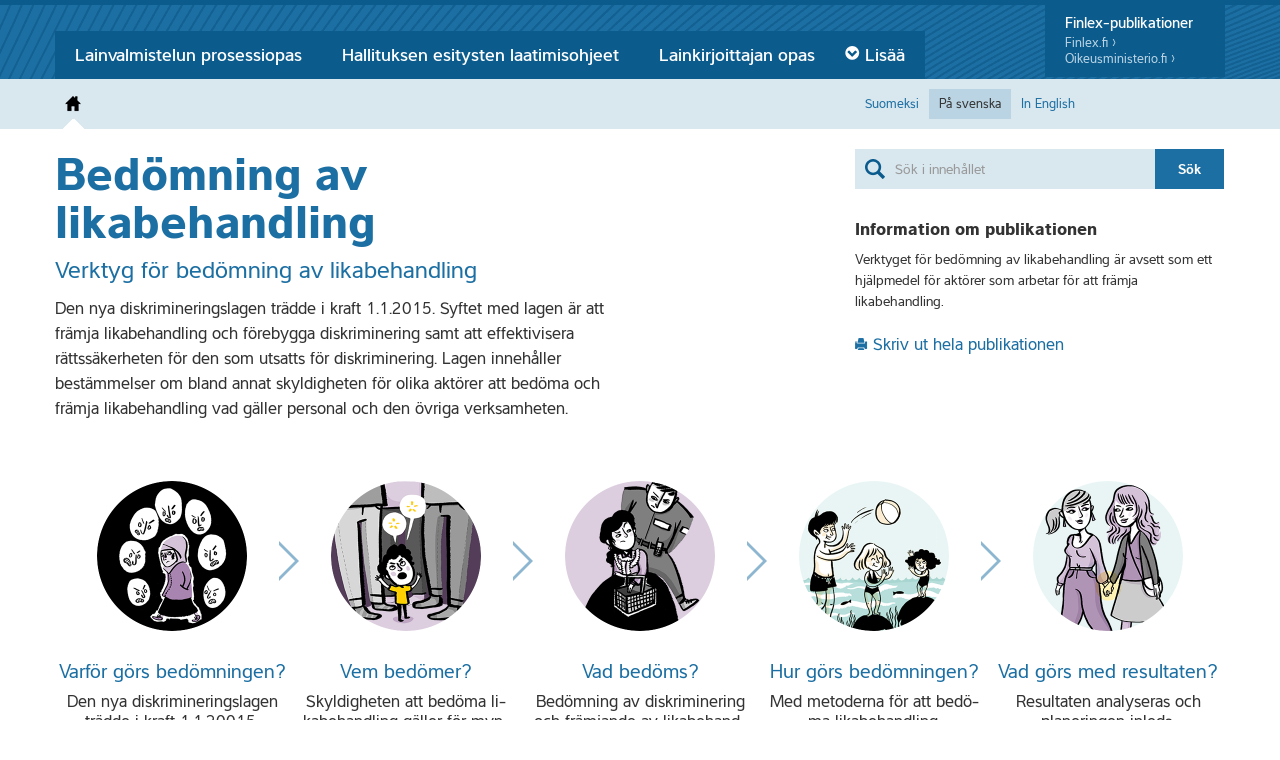

--- FILE ---
content_type: text/html; charset=UTF-8
request_url: https://yhdenvertaisuus.finlex.fi/sv/
body_size: 8201
content:
<!DOCTYPE html>
<html lang="sv">
  <head>
    <meta charset="utf-8" />
    <title>Bedömning av likabehandling | Verktyg för bedömning av likabehandling</title>
    <meta name="viewport" content="width=device-width, initial-scale=1.0" />
    <meta http-equiv="X-UA-Compatible" content="IE=edge" />
    <link rel="apple-touch-icon-precomposed" sizes="144x144" href="https://yhdenvertaisuus.finlex.fi/wp-content/themes/julkaisu/assets/img/touch-icon-144.png" />
    <link rel="apple-touch-icon-precomposed" sizes="114x114" href="https://yhdenvertaisuus.finlex.fi/wp-content/themes/julkaisu/assets/img/touch-icon-114.png" />
    <link rel="apple-touch-icon-precomposed" sizes="72x72" href="https://yhdenvertaisuus.finlex.fi/wp-content/themes/julkaisu/assets/img/touch-icon-72.png" />
    <link rel="apple-touch-icon-precomposed" href="https://yhdenvertaisuus.finlex.fi/wp-content/themes/julkaisu/assets/img/touch-icon-57.png" />
    <link rel="shortcut icon" href="https://yhdenvertaisuus.finlex.fi/wp-content/themes/julkaisu/assets/img/favicon.ico" />
		<meta name="msapplication-TileColor" content="#FFFFFF" />
		<meta name="msapplication-TileImage" content="https://yhdenvertaisuus.finlex.fi/wp-content/themes/julkaisu/assets/img/tile-icon.png" />

    <meta property="og:title" content="Framsidan" />
    <meta property="og:site_name" content="Bedömning av likabehandling"/>
    <meta property="og:url" content="https://yhdenvertaisuus.finlex.fi/sv/" />
    <meta property="og:description" content="Uusi yhdenvertaisuuslaki tuli voimaan 1.1.2015. Lain tarkoituksena on edistää yhdenvertaisuutta ja ehkäistä syrjintää sekä tehostaa syrjinnän kohteeksi joutuneen oikeusturvaa. Laissa säädetään muun muassa eri toimijoiden velvollisuudesta arvioida ja edistää yhdenvertaisuutta henkilöstön ja muun toiminnan osalta." />
    <meta property="og:type" content="website" />
		<meta name="description" content="Uusi yhdenvertaisuuslaki tuli voimaan 1.1.2015. Lain tarkoituksena on edistää yhdenvertaisuutta ja ehkäistä syrjintää sekä tehostaa syrjinnän kohteeksi joutuneen oikeusturvaa. Laissa säädetään muun muassa eri toimijoiden velvollisuudesta arvioida ja edistää yhdenvertaisuutta henkilöstön ja muun toiminnan osalta." />
    <meta name="author" content="Oikeusministeriö" />
    <link rel='stylesheet' id='finlex-fonts-css'  href='/wp-content/themes/julkaisu/assets/css/fonts.css?ver=1.2' type='text/css' media='all' />
<style type="text/css">
@-ms-viewport{
  width: device-width;
}
</style>
    <script type="text/javascript">
(function() {
	if ("-ms-user-select" in document.documentElement.style && navigator.userAgent.match(/IEMobile\/10\.0/)) {
		var msViewportStyle = document.createElement("style");
		msViewportStyle.appendChild(
			document.createTextNode("@-ms-viewport{width:auto!important;}")
		);
		document.getElementsByTagName("head")[0].appendChild(msViewportStyle);
	}
})();
</script>
    
<!--[if lt IE 9]>
<script src="https://yhdenvertaisuus.finlex.fi/wp-content/themes/julkaisu/assets/js/html5shiv.js" type="text/javascript"></script>
<![endif]-->
<meta name='robots' content='max-image-preview:large' />
<script type="text/javascript">
/* <![CDATA[ */
window._wpemojiSettings = {"baseUrl":"https:\/\/s.w.org\/images\/core\/emoji\/14.0.0\/72x72\/","ext":".png","svgUrl":"https:\/\/s.w.org\/images\/core\/emoji\/14.0.0\/svg\/","svgExt":".svg","source":{"concatemoji":"https:\/\/yhdenvertaisuus.finlex.fi\/wp-includes\/js\/wp-emoji-release.min.js?ver=6.4.7"}};
/*! This file is auto-generated */
!function(i,n){var o,s,e;function c(e){try{var t={supportTests:e,timestamp:(new Date).valueOf()};sessionStorage.setItem(o,JSON.stringify(t))}catch(e){}}function p(e,t,n){e.clearRect(0,0,e.canvas.width,e.canvas.height),e.fillText(t,0,0);var t=new Uint32Array(e.getImageData(0,0,e.canvas.width,e.canvas.height).data),r=(e.clearRect(0,0,e.canvas.width,e.canvas.height),e.fillText(n,0,0),new Uint32Array(e.getImageData(0,0,e.canvas.width,e.canvas.height).data));return t.every(function(e,t){return e===r[t]})}function u(e,t,n){switch(t){case"flag":return n(e,"\ud83c\udff3\ufe0f\u200d\u26a7\ufe0f","\ud83c\udff3\ufe0f\u200b\u26a7\ufe0f")?!1:!n(e,"\ud83c\uddfa\ud83c\uddf3","\ud83c\uddfa\u200b\ud83c\uddf3")&&!n(e,"\ud83c\udff4\udb40\udc67\udb40\udc62\udb40\udc65\udb40\udc6e\udb40\udc67\udb40\udc7f","\ud83c\udff4\u200b\udb40\udc67\u200b\udb40\udc62\u200b\udb40\udc65\u200b\udb40\udc6e\u200b\udb40\udc67\u200b\udb40\udc7f");case"emoji":return!n(e,"\ud83e\udef1\ud83c\udffb\u200d\ud83e\udef2\ud83c\udfff","\ud83e\udef1\ud83c\udffb\u200b\ud83e\udef2\ud83c\udfff")}return!1}function f(e,t,n){var r="undefined"!=typeof WorkerGlobalScope&&self instanceof WorkerGlobalScope?new OffscreenCanvas(300,150):i.createElement("canvas"),a=r.getContext("2d",{willReadFrequently:!0}),o=(a.textBaseline="top",a.font="600 32px Arial",{});return e.forEach(function(e){o[e]=t(a,e,n)}),o}function t(e){var t=i.createElement("script");t.src=e,t.defer=!0,i.head.appendChild(t)}"undefined"!=typeof Promise&&(o="wpEmojiSettingsSupports",s=["flag","emoji"],n.supports={everything:!0,everythingExceptFlag:!0},e=new Promise(function(e){i.addEventListener("DOMContentLoaded",e,{once:!0})}),new Promise(function(t){var n=function(){try{var e=JSON.parse(sessionStorage.getItem(o));if("object"==typeof e&&"number"==typeof e.timestamp&&(new Date).valueOf()<e.timestamp+604800&&"object"==typeof e.supportTests)return e.supportTests}catch(e){}return null}();if(!n){if("undefined"!=typeof Worker&&"undefined"!=typeof OffscreenCanvas&&"undefined"!=typeof URL&&URL.createObjectURL&&"undefined"!=typeof Blob)try{var e="postMessage("+f.toString()+"("+[JSON.stringify(s),u.toString(),p.toString()].join(",")+"));",r=new Blob([e],{type:"text/javascript"}),a=new Worker(URL.createObjectURL(r),{name:"wpTestEmojiSupports"});return void(a.onmessage=function(e){c(n=e.data),a.terminate(),t(n)})}catch(e){}c(n=f(s,u,p))}t(n)}).then(function(e){for(var t in e)n.supports[t]=e[t],n.supports.everything=n.supports.everything&&n.supports[t],"flag"!==t&&(n.supports.everythingExceptFlag=n.supports.everythingExceptFlag&&n.supports[t]);n.supports.everythingExceptFlag=n.supports.everythingExceptFlag&&!n.supports.flag,n.DOMReady=!1,n.readyCallback=function(){n.DOMReady=!0}}).then(function(){return e}).then(function(){var e;n.supports.everything||(n.readyCallback(),(e=n.source||{}).concatemoji?t(e.concatemoji):e.wpemoji&&e.twemoji&&(t(e.twemoji),t(e.wpemoji)))}))}((window,document),window._wpemojiSettings);
/* ]]> */
</script>
<style id='wp-emoji-styles-inline-css' type='text/css'>

	img.wp-smiley, img.emoji {
		display: inline !important;
		border: none !important;
		box-shadow: none !important;
		height: 1em !important;
		width: 1em !important;
		margin: 0 0.07em !important;
		vertical-align: -0.1em !important;
		background: none !important;
		padding: 0 !important;
	}
</style>
<link rel='stylesheet' id='wp-block-library-css' href='https://yhdenvertaisuus.finlex.fi/wp-includes/css/dist/block-library/style.min.css?ver=6.4.7' type='text/css' media='all' />
<style id='classic-theme-styles-inline-css' type='text/css'>
/*! This file is auto-generated */
.wp-block-button__link{color:#fff;background-color:#32373c;border-radius:9999px;box-shadow:none;text-decoration:none;padding:calc(.667em + 2px) calc(1.333em + 2px);font-size:1.125em}.wp-block-file__button{background:#32373c;color:#fff;text-decoration:none}
</style>
<style id='global-styles-inline-css' type='text/css'>
body{--wp--preset--color--black: #000000;--wp--preset--color--cyan-bluish-gray: #abb8c3;--wp--preset--color--white: #ffffff;--wp--preset--color--pale-pink: #f78da7;--wp--preset--color--vivid-red: #cf2e2e;--wp--preset--color--luminous-vivid-orange: #ff6900;--wp--preset--color--luminous-vivid-amber: #fcb900;--wp--preset--color--light-green-cyan: #7bdcb5;--wp--preset--color--vivid-green-cyan: #00d084;--wp--preset--color--pale-cyan-blue: #8ed1fc;--wp--preset--color--vivid-cyan-blue: #0693e3;--wp--preset--color--vivid-purple: #9b51e0;--wp--preset--gradient--vivid-cyan-blue-to-vivid-purple: linear-gradient(135deg,rgba(6,147,227,1) 0%,rgb(155,81,224) 100%);--wp--preset--gradient--light-green-cyan-to-vivid-green-cyan: linear-gradient(135deg,rgb(122,220,180) 0%,rgb(0,208,130) 100%);--wp--preset--gradient--luminous-vivid-amber-to-luminous-vivid-orange: linear-gradient(135deg,rgba(252,185,0,1) 0%,rgba(255,105,0,1) 100%);--wp--preset--gradient--luminous-vivid-orange-to-vivid-red: linear-gradient(135deg,rgba(255,105,0,1) 0%,rgb(207,46,46) 100%);--wp--preset--gradient--very-light-gray-to-cyan-bluish-gray: linear-gradient(135deg,rgb(238,238,238) 0%,rgb(169,184,195) 100%);--wp--preset--gradient--cool-to-warm-spectrum: linear-gradient(135deg,rgb(74,234,220) 0%,rgb(151,120,209) 20%,rgb(207,42,186) 40%,rgb(238,44,130) 60%,rgb(251,105,98) 80%,rgb(254,248,76) 100%);--wp--preset--gradient--blush-light-purple: linear-gradient(135deg,rgb(255,206,236) 0%,rgb(152,150,240) 100%);--wp--preset--gradient--blush-bordeaux: linear-gradient(135deg,rgb(254,205,165) 0%,rgb(254,45,45) 50%,rgb(107,0,62) 100%);--wp--preset--gradient--luminous-dusk: linear-gradient(135deg,rgb(255,203,112) 0%,rgb(199,81,192) 50%,rgb(65,88,208) 100%);--wp--preset--gradient--pale-ocean: linear-gradient(135deg,rgb(255,245,203) 0%,rgb(182,227,212) 50%,rgb(51,167,181) 100%);--wp--preset--gradient--electric-grass: linear-gradient(135deg,rgb(202,248,128) 0%,rgb(113,206,126) 100%);--wp--preset--gradient--midnight: linear-gradient(135deg,rgb(2,3,129) 0%,rgb(40,116,252) 100%);--wp--preset--font-size--small: 13px;--wp--preset--font-size--medium: 20px;--wp--preset--font-size--large: 36px;--wp--preset--font-size--x-large: 42px;--wp--preset--spacing--20: 0.44rem;--wp--preset--spacing--30: 0.67rem;--wp--preset--spacing--40: 1rem;--wp--preset--spacing--50: 1.5rem;--wp--preset--spacing--60: 2.25rem;--wp--preset--spacing--70: 3.38rem;--wp--preset--spacing--80: 5.06rem;--wp--preset--shadow--natural: 6px 6px 9px rgba(0, 0, 0, 0.2);--wp--preset--shadow--deep: 12px 12px 50px rgba(0, 0, 0, 0.4);--wp--preset--shadow--sharp: 6px 6px 0px rgba(0, 0, 0, 0.2);--wp--preset--shadow--outlined: 6px 6px 0px -3px rgba(255, 255, 255, 1), 6px 6px rgba(0, 0, 0, 1);--wp--preset--shadow--crisp: 6px 6px 0px rgba(0, 0, 0, 1);}:where(.is-layout-flex){gap: 0.5em;}:where(.is-layout-grid){gap: 0.5em;}body .is-layout-flow > .alignleft{float: left;margin-inline-start: 0;margin-inline-end: 2em;}body .is-layout-flow > .alignright{float: right;margin-inline-start: 2em;margin-inline-end: 0;}body .is-layout-flow > .aligncenter{margin-left: auto !important;margin-right: auto !important;}body .is-layout-constrained > .alignleft{float: left;margin-inline-start: 0;margin-inline-end: 2em;}body .is-layout-constrained > .alignright{float: right;margin-inline-start: 2em;margin-inline-end: 0;}body .is-layout-constrained > .aligncenter{margin-left: auto !important;margin-right: auto !important;}body .is-layout-constrained > :where(:not(.alignleft):not(.alignright):not(.alignfull)){max-width: var(--wp--style--global--content-size);margin-left: auto !important;margin-right: auto !important;}body .is-layout-constrained > .alignwide{max-width: var(--wp--style--global--wide-size);}body .is-layout-flex{display: flex;}body .is-layout-flex{flex-wrap: wrap;align-items: center;}body .is-layout-flex > *{margin: 0;}body .is-layout-grid{display: grid;}body .is-layout-grid > *{margin: 0;}:where(.wp-block-columns.is-layout-flex){gap: 2em;}:where(.wp-block-columns.is-layout-grid){gap: 2em;}:where(.wp-block-post-template.is-layout-flex){gap: 1.25em;}:where(.wp-block-post-template.is-layout-grid){gap: 1.25em;}.has-black-color{color: var(--wp--preset--color--black) !important;}.has-cyan-bluish-gray-color{color: var(--wp--preset--color--cyan-bluish-gray) !important;}.has-white-color{color: var(--wp--preset--color--white) !important;}.has-pale-pink-color{color: var(--wp--preset--color--pale-pink) !important;}.has-vivid-red-color{color: var(--wp--preset--color--vivid-red) !important;}.has-luminous-vivid-orange-color{color: var(--wp--preset--color--luminous-vivid-orange) !important;}.has-luminous-vivid-amber-color{color: var(--wp--preset--color--luminous-vivid-amber) !important;}.has-light-green-cyan-color{color: var(--wp--preset--color--light-green-cyan) !important;}.has-vivid-green-cyan-color{color: var(--wp--preset--color--vivid-green-cyan) !important;}.has-pale-cyan-blue-color{color: var(--wp--preset--color--pale-cyan-blue) !important;}.has-vivid-cyan-blue-color{color: var(--wp--preset--color--vivid-cyan-blue) !important;}.has-vivid-purple-color{color: var(--wp--preset--color--vivid-purple) !important;}.has-black-background-color{background-color: var(--wp--preset--color--black) !important;}.has-cyan-bluish-gray-background-color{background-color: var(--wp--preset--color--cyan-bluish-gray) !important;}.has-white-background-color{background-color: var(--wp--preset--color--white) !important;}.has-pale-pink-background-color{background-color: var(--wp--preset--color--pale-pink) !important;}.has-vivid-red-background-color{background-color: var(--wp--preset--color--vivid-red) !important;}.has-luminous-vivid-orange-background-color{background-color: var(--wp--preset--color--luminous-vivid-orange) !important;}.has-luminous-vivid-amber-background-color{background-color: var(--wp--preset--color--luminous-vivid-amber) !important;}.has-light-green-cyan-background-color{background-color: var(--wp--preset--color--light-green-cyan) !important;}.has-vivid-green-cyan-background-color{background-color: var(--wp--preset--color--vivid-green-cyan) !important;}.has-pale-cyan-blue-background-color{background-color: var(--wp--preset--color--pale-cyan-blue) !important;}.has-vivid-cyan-blue-background-color{background-color: var(--wp--preset--color--vivid-cyan-blue) !important;}.has-vivid-purple-background-color{background-color: var(--wp--preset--color--vivid-purple) !important;}.has-black-border-color{border-color: var(--wp--preset--color--black) !important;}.has-cyan-bluish-gray-border-color{border-color: var(--wp--preset--color--cyan-bluish-gray) !important;}.has-white-border-color{border-color: var(--wp--preset--color--white) !important;}.has-pale-pink-border-color{border-color: var(--wp--preset--color--pale-pink) !important;}.has-vivid-red-border-color{border-color: var(--wp--preset--color--vivid-red) !important;}.has-luminous-vivid-orange-border-color{border-color: var(--wp--preset--color--luminous-vivid-orange) !important;}.has-luminous-vivid-amber-border-color{border-color: var(--wp--preset--color--luminous-vivid-amber) !important;}.has-light-green-cyan-border-color{border-color: var(--wp--preset--color--light-green-cyan) !important;}.has-vivid-green-cyan-border-color{border-color: var(--wp--preset--color--vivid-green-cyan) !important;}.has-pale-cyan-blue-border-color{border-color: var(--wp--preset--color--pale-cyan-blue) !important;}.has-vivid-cyan-blue-border-color{border-color: var(--wp--preset--color--vivid-cyan-blue) !important;}.has-vivid-purple-border-color{border-color: var(--wp--preset--color--vivid-purple) !important;}.has-vivid-cyan-blue-to-vivid-purple-gradient-background{background: var(--wp--preset--gradient--vivid-cyan-blue-to-vivid-purple) !important;}.has-light-green-cyan-to-vivid-green-cyan-gradient-background{background: var(--wp--preset--gradient--light-green-cyan-to-vivid-green-cyan) !important;}.has-luminous-vivid-amber-to-luminous-vivid-orange-gradient-background{background: var(--wp--preset--gradient--luminous-vivid-amber-to-luminous-vivid-orange) !important;}.has-luminous-vivid-orange-to-vivid-red-gradient-background{background: var(--wp--preset--gradient--luminous-vivid-orange-to-vivid-red) !important;}.has-very-light-gray-to-cyan-bluish-gray-gradient-background{background: var(--wp--preset--gradient--very-light-gray-to-cyan-bluish-gray) !important;}.has-cool-to-warm-spectrum-gradient-background{background: var(--wp--preset--gradient--cool-to-warm-spectrum) !important;}.has-blush-light-purple-gradient-background{background: var(--wp--preset--gradient--blush-light-purple) !important;}.has-blush-bordeaux-gradient-background{background: var(--wp--preset--gradient--blush-bordeaux) !important;}.has-luminous-dusk-gradient-background{background: var(--wp--preset--gradient--luminous-dusk) !important;}.has-pale-ocean-gradient-background{background: var(--wp--preset--gradient--pale-ocean) !important;}.has-electric-grass-gradient-background{background: var(--wp--preset--gradient--electric-grass) !important;}.has-midnight-gradient-background{background: var(--wp--preset--gradient--midnight) !important;}.has-small-font-size{font-size: var(--wp--preset--font-size--small) !important;}.has-medium-font-size{font-size: var(--wp--preset--font-size--medium) !important;}.has-large-font-size{font-size: var(--wp--preset--font-size--large) !important;}.has-x-large-font-size{font-size: var(--wp--preset--font-size--x-large) !important;}
.wp-block-navigation a:where(:not(.wp-element-button)){color: inherit;}
:where(.wp-block-post-template.is-layout-flex){gap: 1.25em;}:where(.wp-block-post-template.is-layout-grid){gap: 1.25em;}
:where(.wp-block-columns.is-layout-flex){gap: 2em;}:where(.wp-block-columns.is-layout-grid){gap: 2em;}
.wp-block-pullquote{font-size: 1.5em;line-height: 1.6;}
</style>
<link rel='stylesheet' id='bootstrap-css' href='https://yhdenvertaisuus.finlex.fi/wp-content/themes/julkaisu/assets/css/bootstrap.min.css?ver=1.4' type='text/css' media='screen' />
<link rel='stylesheet' id='finlex-julkaisut-style-css' href='https://yhdenvertaisuus.finlex.fi/wp-content/themes/julkaisu/assets/css/finlex-julkaisu.css?ver=1.4' type='text/css' media='screen' />
<link rel='stylesheet' id='finlex-swiper-style-css' href='https://yhdenvertaisuus.finlex.fi/wp-content/themes/julkaisu/assets/css/swiper.min.css?ver=1.4' type='text/css' media='screen' />
<link rel='stylesheet' id='finlex-julkaisut-print-css' href='https://yhdenvertaisuus.finlex.fi/wp-content/themes/julkaisu/assets/css/print.css?ver=1.4' type='text/css' media='print' />
<link rel="https://api.w.org/" href="https://yhdenvertaisuus.finlex.fi/sv/wp-json/" /><link rel="alternate" type="application/json" href="https://yhdenvertaisuus.finlex.fi/sv/wp-json/wp/v2/pages/26" /><link rel="EditURI" type="application/rsd+xml" title="RSD" href="https://yhdenvertaisuus.finlex.fi/xmlrpc.php?rsd" />
<meta name="generator" content="WordPress 6.4.7" />
<link rel="canonical" href="https://yhdenvertaisuus.finlex.fi/sv/" />
<link rel='shortlink' href='https://yhdenvertaisuus.finlex.fi/sv/' />
<link rel="alternate" type="application/json+oembed" href="https://yhdenvertaisuus.finlex.fi/sv/wp-json/oembed/1.0/embed?url=https%3A%2F%2Fyhdenvertaisuus.finlex.fi%2Fsv%2F" />
<style type="text/css">
.qtranxs_flag_fi {background-image: url(https://yhdenvertaisuus.finlex.fi/wp-content/plugins/qtranslate-x/flags/fi.png); background-repeat: no-repeat;}
.qtranxs_flag_sv {background-image: url(https://yhdenvertaisuus.finlex.fi/wp-content/plugins/qtranslate-x/flags/se.png); background-repeat: no-repeat;}
.qtranxs_flag_en {background-image: url(https://yhdenvertaisuus.finlex.fi/wp-content/plugins/qtranslate-x/flags/gb.png); background-repeat: no-repeat;}
</style>
<link hreflang="fi" href="https://yhdenvertaisuus.finlex.fi/fi/" rel="alternate" />
<link hreflang="sv" href="https://yhdenvertaisuus.finlex.fi/sv/" rel="alternate" />
<link hreflang="en" href="https://yhdenvertaisuus.finlex.fi/en/" rel="alternate" />
<link hreflang="x-default" href="https://yhdenvertaisuus.finlex.fi/" rel="alternate" />
<meta name="generator" content="qTranslate-X 3.4.6.8" />
</head>

<body class="lang-sv">
<script>
  (function(i,s,o,g,r,a,m){i['GoogleAnalyticsObject']=r;i[r]=i[r]||function(){
  (i[r].q=i[r].q||[]).push(arguments)},i[r].l=1*new Date();a=s.createElement(o),
  m=s.getElementsByTagName(o)[0];a.async=1;a.src=g;m.parentNode.insertBefore(a,m)
  })(window,document,'script','//www.google-analytics.com/analytics.js','ga');

  ga('create', 'UA-69173931-1', 'auto');
  ga('send', 'pageview');

</script>
	<div class="wrapper">
    <header class="top">
      <div class="container">
        <aside>
          <h3>Finlex-publikationer</h3>
          <a class="finlex" href="http://www.finlex.fi/" target="_blank">Finlex.fi ›</a>
          <a class="om" href="http://www.oikeusministerio.fi/" target="_blank">Oikeusministerio.fi&nbsp;›</a>
        </aside>
        <nav class="finlex-services">
          <ul>
            <li>
              <a href="http://lainvalmistelu.finlex.fi/">Lainvalmistelun prosessiopas</a>
            </li>
	            <li>
              <a href="http://helo.finlex.fi/">Hallituksen esitysten laatimisohjeet</a>
            </li>
	            <li>
              <a href="http://lainkirjoittaja.finlex.fi/">Lainkirjoittajan opas</a>
            </li>
	            <li>
              <a href="/sv/">Yhdenvertaisuus</a>
            </li>
	            <li>
              <a href="http://kuulemisopas.finlex.fi/">Kuulemisopas</a>
            </li>
	            <li>
              <a href="http://kokeiluohje.finlex.fi/">Kokeiluopas</a>
            </li>
	            <li class="collapse-menu" title="Muut oikeusministeriön säädösvalmistelujulkaisut">
              <a href="#" class="more"><span class="arrow"></span>Lisää</a>
              <ul></ul>
            </li>
          </ul>
        </nav>
      </div>
    </header><!-- .top -->
    <header class="service">
      <div class="container">
        <div class="row">
          <div class="span8">
            <nav class="main">
              <ul>
                <li class="home selected">
                  <a href="https://yhdenvertaisuus.finlex.fi/sv"><span>Framsidan</span><span class="icon"></span></a>
                </li>
              </ul>
            </nav>          
          </div><!-- .span8 -->
          <div class="span4">
            <nav class="language">
              <ul>
                <li>
                  <a href="https://yhdenvertaisuus.finlex.fi/">Suomeksi</a>
                </li>
                <li class="selected">
                  <a href="https://yhdenvertaisuus.finlex.fi/sv/">På svenska</a>
                </li>
                <li>
                  <a href="https://yhdenvertaisuus.finlex.fi/en/">In English</a>
                </li>
              </ul>
            </nav>
          </div><!-- .span4 -->

        </div><!-- .row -->
      </div><!-- .conatainer -->
    </header><!-- .service -->
	

  	<article>
      <header class="main">
        <div class="container">
          <div class="row">
            <div class="span6">
							<div class="print">
			      		<img src="https://yhdenvertaisuus.finlex.fi/wp-content/themes/julkaisu/assets/img/print-logo.png" alt="Finlex" />
			      	</div>
      				<h1>
      				  <a href="https://yhdenvertaisuus.finlex.fi/sv/">
      				    Bedömning av likabehandling      				          				  </a>
      				</h1>
              <h2>Verktyg för bedömning av likabehandling</h2>
              <p>Den nya diskrimineringslagen trädde i kraft 1.1.2015. Syftet med lagen är att främja likabehandling och förebygga diskriminering samt att effektivisera rättssäkerheten för den som utsatts för diskriminering. Lagen innehåller bestämmelser om bland annat skyldigheten för olika aktörer att bedöma och främja likabehandling vad gäller personal och den övriga verksamheten.</p>
  
            </div>
            <div class="offset2 span4">
            	<form role="search" method="get" class="search" action="https://yhdenvertaisuus.finlex.fi/sv/" data-ajax-url="https://yhdenvertaisuus.finlex.fi/sv/wp-admin/admin-ajax.php">
  <div class="input-append search-container">
    <input id="s" class="search-input" type="text" name="s" placeholder="Sök i innehållet" autocomplete="off" />
    <button class="btn" type="submit" id="searchsubmit">Sök</button>
    <div class="spin hide"></div>
  </div>   
  </form>

                                          <div class="metadata">	
              <h4><span class="title"><span>Information om publikationen</span></span></h4>
              <p>Verktyget för bedömning av likabehandling är avsett som ett hjälpmedel för aktörer som arbetar för att främja likabehandling.</p>              </div>
                            <p class="print-full-guide">
								<a href="https://yhdenvertaisuus.finlex.fi/sv?print"><span class="icon"></span><span>Skriv ut hela publikationen</span></a>
							</p>
              
            </div>
          </div>
        </div>
      </header>
      
            
      
            <section class="main-sections">
        <div class="container">
          <ul>
                      	<li class="varfor-gors-bedomningen hyphenate">
              <div class="arrow"></div>
          		<a href="https://yhdenvertaisuus.finlex.fi/sv/yhdenvertaisuuden-arviointi/miksi/">
                <span class="bg"></span>
                <strong class="title">Varför görs bedömningen?</strong>
                <span class="desc">Den nya diskrimineringslagen trädde i kraft 1.1.20015.</span>
              </a>
          	</li>
                      	<li class="vem-bedomer hyphenate">
              <div class="arrow"></div>
          		<a href="https://yhdenvertaisuus.finlex.fi/sv/yhdenvertaisuuden-arviointi/keita-arviointivelvollisuus-koskee/">
                <span class="bg"></span>
                <strong class="title">Vem bedömer?</strong>
                <span class="desc">Skyldigheten att bedöma likabehandling gäller för myndigheter, utbildningsanordnare och arbetsgivare.</span>
              </a>
          	</li>
                      	<li class="vad-bedoms hyphenate">
              <div class="arrow"></div>
          		<a href="https://yhdenvertaisuus.finlex.fi/sv/yhdenvertaisuuden-arviointi/mita-arvioidaan/">
                <span class="bg"></span>
                <strong class="title">Vad bedöms?</strong>
                <span class="desc">Bedömning av diskriminering och främjande av likabehandling.</span>
              </a>
          	</li>
                      	<li class="hur-gors-bedomningen hyphenate">
              <div class="arrow"></div>
          		<a href="https://yhdenvertaisuus.finlex.fi/sv/yhdenvertaisuuden-arviointi/miten-arvioidaan/">
                <span class="bg"></span>
                <strong class="title">Hur görs bedömningen?</strong>
                <span class="desc">Med metoderna för att bedöma likabehandling.</span>
              </a>
          	</li>
                      	<li class="vad-gors-med-resultaten hyphenate">
              <div class="arrow"></div>
          		<a href="https://yhdenvertaisuus.finlex.fi/sv/yhdenvertaisuuden-arviointi/tulosten-analyysi-ja-suunnittelun-kaynnistaminen/">
                <span class="bg"></span>
                <strong class="title">Vad görs med resultaten?</strong>
                <span class="desc">Resultaten analyseras och planeringen inleds.</span>
              </a>
          	</li>
                      </ul>
        </div>
      </section>
             <section class="inquiry">
        <div class="container">
          <a href="/sv/syrjimattomyystesti/" class="to-inquiry">Gör icke-diskrimineringstestet</a>
        </div>
       </section>
       
        
		</article>



  <footer class="bottom">
    <div class="top">
      <div class="content container">
      <div class="row">
        <div class="span9">
        <ul>
                <li class="home selected">
                  <a href="https://yhdenvertaisuus.finlex.fi/sv/"><span>Bedömning av likabehandling</span></a>
                </li>
          <li><a href="http://www.finlex.fi/fi/">Finlex.fi</a></li>
          <li><a href="http://www.oikeusministerio.fi/">Oikeusministerio.fi</a></li>
        </ul>
        <div class="info">
          <p>
            Har du frågor om Verktyg för bedömning av likabehandling?            Vill du ge kommentarer eller förslag till ändringar?           </p>
          <p><span class="info">Kontakt</span> <a href="mailto:yhdenvertaisuus.om@om.fi" class="email-link">yhdenvertaisuus.om@om.fi</a></p>
        </div>
        </div>

        <div class="span3">
              <ul class="lang">
                <li>
                  <a href="/fi/">Suomeksi</a>
                </li>
                <li class="selected">
                  <a href="/sv/">På svenska</a>
                </li>
                <li>
                  <a href="/en/">In English</a>
                </li>
              </ul>
        </div>

      </div>
      </div>
    </div>
    <div id="disclaimer">
      <div class="content container">
        <p>
	      	<a href="http://www.finlex.fi/" class="finlex"></a>
          Finlex &reg; on oikeusministeriön omistama oikeudellisen aineiston julkinen ja maksuton Internet-palvelu. Finlexiä ylläpitää Edita Publishing Oy. Yhdenvertaisuuden arvioinnin työkalun sisällön tuottaa oikeusministeriö. Oikeusministeriö ja Edita eivät vastaa tietokantojen sisällössä mahdollisesti esiintyvistä virheistä, niiden käytöstä käyttäjälle aiheutuvista välittömistä tai välillisistä vahingoista tai Internet-tietoverkossa esiintyvistä käyttökatkoista tai muista häiriöistä.        </p>
      </div>
    </div>
  </footer>
</div><!-- .wrapper -->


<script type="text/javascript" src="https://yhdenvertaisuus.finlex.fi/wp-content/themes/julkaisu/assets/js/jquery-1.9.1.min.js?ver=6.4.7" id="finlex-jquery-js"></script>
<script type="text/javascript" src="https://yhdenvertaisuus.finlex.fi/wp-content/themes/julkaisu/assets/js/bootstrap.min.js?ver=6.4.7" id="finlex-bootstrap-js"></script>
<script type="text/javascript" src="https://yhdenvertaisuus.finlex.fi/wp-content/themes/julkaisu/assets/js/modernizr.min.js?ver=6.4.7" id="finlex-modernizer-js"></script>
<script type="text/javascript" src="https://yhdenvertaisuus.finlex.fi/wp-content/themes/julkaisu/assets/js/Hyphenator_Loader.js?ver=6.4.7" id="finlex-hyphenator-js"></script>
<script type="text/javascript" src="https://yhdenvertaisuus.finlex.fi/wp-content/themes/julkaisu/assets/js/jquery.highlight.js?ver=6.4.7" id="finlex-highlight-js-js"></script>
<script type="text/javascript" src="https://yhdenvertaisuus.finlex.fi/wp-content/themes/julkaisu/assets/js/julkaisu.js?ver=6.4.7" id="finlex-julkaisut-js-js"></script>
</body>
</html>


--- FILE ---
content_type: text/css
request_url: https://yhdenvertaisuus.finlex.fi/wp-content/themes/julkaisu/assets/css/fonts.css?ver=1.2
body_size: 4272
content:
/*
 * Web Fonts from fontspring.com
 *
 * All OpenType features and all extended glyphs have been removed.
 * Fully installable fonts can be purchased at http://www.fontspring.com
 *
 * The fonts included in this stylesheet are subject to the End User License you purchased
 * from Fontspring. The fonts are protected under domestic and international trademark and 
 * copyright law. You are prohibited from modifying, reverse engineering, duplicating, or
 * distributing this font software.
 *
 * (c) 2010-2011 Fontspring
 *
 *
 *
 *
 * The fonts included are copyrighted by the vendor listed below.
 *
 * Vendor:      Mostardesign
 * License URL: http://www.fontspring.com/fflicense/mostardesign
 *
 *
 */

@font-face {
    font-family: 'IntervalSansProLight';
    src: url('../fonts/light/interval_light-webfont.eot');
    src: url('../fonts/light/interval_light-webfont.eot?#iefix') format('embedded-opentype'),
         url('../fonts/light/interval_light-webfont.woff') format('woff'),
         url('../fonts/light/interval_light-webfont.ttf') format('truetype');
    font-weight: normal;
    font-style: normal;

}

@font-face {
    font-family: 'IntervalSansProRegular';
    src: url('../fonts/regular/interval_regular-webfont.eot');
    src: url('../fonts/regular/interval_regular-webfont.eot?#iefix') format('embedded-opentype'),
         url('../fonts/regular/interval_regular-webfont.woff') format('woff'),
         url('../fonts/regular/interval_regular-webfont.ttf') format('truetype');
    font-weight: normal;
    font-style: normal;

}

@font-face {
    font-family: 'IntervalSansProRegular';
    src: url('../fonts/regularitalic/interval_regular_italic-webfont.eot');
    src: url('../fonts/regularitalic/interval_regular_italic-webfont.eot?#iefix') format('embedded-opentype'),
         url('../fonts/regularitalic/interval_regular_italic-webfont.woff') format('woff'),
         url('../fonts/regularitalic/interval_regular_italic-webfont.ttf') format('truetype');
    font-weight: normal;
    font-style: italic;
}

@font-face {
    font-family: 'IntervalSansProMedium';
    src: url('../fonts/medium/interval_medium-webfont.eot');
    src: url('../fonts/medium/interval_medium-webfont.eot?#iefix') format('embedded-opentype'),
         url('../fonts/medium/interval_medium-webfont.woff') format('woff'),
         url('../fonts/medium/interval_medium-webfont.ttf') format('truetype');
    font-weight: normal;
    font-style: normal;
}

@font-face {
    font-family: 'IntervalSansProMedium';
    src: url('../fonts/mediumitalic/interval_medium_italic-webfont.eot');
    src: url('../fonts/mediumitalic/interval_medium_italic-webfont.eot?#iefix') format('embedded-opentype'),
         url('../fonts/mediumitalic/interval_medium_italic-webfont.woff') format('woff'),
         url('../fonts/mediumitalic/interval_medium_italic-webfont.ttf') format('truetype');
    font-weight: normal;
    font-style: italic;
}

@font-face {
    font-family: 'IntervalSansProSemiBold';
    src: url('../fonts/semibold/interval_semi_bold-webfont.eot');
    src: url('../fonts/semibold/interval_semi_bold-webfont.eot?#iefix') format('embedded-opentype'),
         url('../fonts/semibold/interval_semi_bold-webfont.woff') format('woff'),
         url('../fonts/semibold/interval_semi_bold-webfont.ttf') format('truetype');
    font-weight: normal;
    font-style: normal;
}

@font-face {
    font-family: 'IntervalSansProSemiBold';
    src: url('../fonts/semibolditalic/interval_semi_bold_italic-webfont.eot');
    src: url('../fonts/semibolditalic/interval_semi_bold_italic-webfont.eot?#iefix') format('embedded-opentype'),
         url('../fonts/semibolditalic/interval_semi_bold_italic-webfont.woff') format('woff'),
         url('../fonts/semibolditalic/interval_semi_bold_italic-webfont.ttf') format('truetype');
    font-weight: normal;
    font-style: italic;

}

@font-face {
    font-family: 'IntervalSansProBold';
    src: url('../fonts/bold/interval_bold-webfont.eot');
    src: url('../fonts/bold/interval_bold-webfont.eot?#iefix') format('embedded-opentype'),
         url('../fonts/bold/interval_bold-webfont.woff') format('woff'),
         url('../fonts/bold/interval_bold-webfont.ttf') format('truetype');
    font-weight: normal;
    font-style: normal;

}



--- FILE ---
content_type: text/css
request_url: https://yhdenvertaisuus.finlex.fi/wp-content/themes/julkaisu/assets/css/finlex-julkaisu.css?ver=1.4
body_size: 63406
content:
body {padding: 0;margin: 0;font-family:IntervalSansProRegular, sans-serif;font-size:15px;background: #fff;border-top:5px solid #0b5b8d;position:relative;}
a,a:hover,a:active,a:focus {color:#1c6fa3;}
h1 {font-size:48px;line-height:1;font-weight:normal;font-family:IntervalSansProBold, sans-serif;color:#1c6fa3;}
h2,h3,h4,h5,h6 {font-weight:normal !important;text-rendering: optimizeLegibility;}
strong {font-family:IntervalSansProSemiBold, sans-serif;font-weight:normal;}

header.top {background: #0b5b8d url(../img/header-bg.png) 50% 0 no-repeat;}
header.top a {color:#fff;}
header.top ul,header.service ul {list-style:none;margin:0;padding:0;overflow:hidden;}
header.top li,header.service li {float:left;}
header.service {background:#d9e7ef;}
header.service li.print {float:right;}
header.top nav {float:left;margin-top:21px;}
header.top nav a {display:block;background:#0b5b8d;padding:15px 20px;font-family:IntervalSansProMedium, sans-serif;font-size:18px;line-height:1;}
header.top nav li {border-top:5px solid transparent;}
header.top nav .selected {border-top:5px solid #d9e7ef;}
header.top nav .selected a {background:#d9e7ef;color:#000;}
header.top aside {float:right;width:140px;background:#0b5b8d;padding:10px 20px;}
header.top aside>h3 {color:#fff;font-family:IntervalSansProMedium, sans-serif;font-size:1em;font-weight:normal;margin:0 0 5px 0;line-height:1;}
header.top aside>a {font-size:13px;color:#bad4e3;display: block;line-height: 1.3;}
header.top aside>a.finlex {margin-right:10px;}

@media (max-width:980px) {
  header.top aside {float:none;width:auto;background:none;padding.0;text-align:center;}
  header.top aside>h3 {display:inline;margin-right:10px;}
}

header.main {padding:20px 0;}
header.main h1 {margin-top:0;font-size:32px;}
header.main .print {display:none;}
header.main h1 .beta {
  font-size: 15px;
  font-family: IntervalSansProRegular,sans-serif;
  font-style: italic;
  font-weight: normal;
  position: absolute;
  width: 60px;
  height: 60px;
  line-height: 60px;
  border-radius: 50%;
  margin-top: -40px;
  text-align: center;
  color: #fff;
  background: #1C6FA3;
}

@media (min-width:980px) {
  header.main h1 {font-size:48px;}
  header.main h1 .beta {
    font-size: 18px;
    width: 80px;
    height: 80px;
    line-height: 80px;
    margin-top: -50px;
  }
}
@media (max-width:767px) {
  header.main h1 .beta {
    width: auto;
    height: auto;
    line-height: 1;
    vertical-align: top;
    background: none;
    color: #1C6FA3;
    border-radius: 0;
    position: static;
  }
}
@media (min-width:1200px) {
  header.main p {font-size:17px;line-height:1.5;}
}

header.main h2 {color:#1c6fa3;font-weight:normal;font-size:24px;line-height:1.3;}
header.main h4 {font-size:18px;font-family:IntervalSansProBold, sans-serif;}
header.main .metadata p {font-size:14px;}
header.main .metadata>ul {list-style:none;margin:0;padding:0;}
header.main .metadata strong {font-family:IntervalSansProRegular, sans-serif;color:#888;}
.document-wrapper header.main h2 {font-size:1em;}
.document-wrapper header.main {padding-bottom:0;}

header.service a {padding:15px 10px;display:block;position:relative;}
header.service .language {font-size:13px;margin-top:10px;}
header.service .language a {padding: 5px 10px;}
header.service .selected a {color:#333;}
header.service .home a span {display:block;width:16px;height:20px;overflow:hidden;text-indent:100%;background:url(../img/gfx.png) -280px 2px no-repeat;}
header.service a span.icon {position:absolute;bottom:0;left:50%;width:21px;height:10px;margin-left:-10px;background:url(../img/gfx.png) -253px -98px no-repeat;display:none;}

.print-full-guide {margin:20px 0;}
.print-full-guide>a>.icon {background: url(../img/gfx.png) -280px -40px no-repeat;width:13px;height:12px;display:inline-block;margin-right:5px;position:static;}


header.service .selected a span.icon {display:block;}
header.service .home.selected a span {background-position:-280px -18px;}
header.service .home.selected a span.icon {background-position:-253px -98px;}
header.service .language .selected a {background:#bad4e3;color:#333;}
@media (max-width:768px) {
  header.service .span4,header.service .span8 {float:left;width:auto;}
  header.service .span4 {float:right;}
  header.main {padding:20px;}
  section.toc h3 {padding-left:20px;padding-right:20px;}
  section.document article {padding:0 20px;}
}

@media (max-width:480px) {
  header.top nav {float:none;margin-top:0;}
  header.top ul {text-align:center;}
  header.service .span4, header.service .span8 {float:none;}
  header.top li, header.service li, header.service li.print {float:none;}
  header.service .selected a span.icon {display:none;}
  header.service .selected a {background:#fff;}
  header.service li {text-align:center;}
  header.service a {padding:5px 10px;text-align:center;display:inline-block;}
  header.service .home a span {margin:0 auto;}
}

section.toc {background:#bad4e3;padding-bottom:50px;}
section.toc h3 {font-weight:normal;font-family:IntervalSansProBold, sans-serif;line-height:1.3;}
section.toc aside .rss {float:right;width:20px;height:20px;overflow:hidden;text-indent:100%;background:url(../img/gfx.png) -300px -20px;margin-top:8px;}

section.toc .content ul {list-style:none;margin:0;padding:0;}
section.toc .content>ul a {display:block;}
section.toc .content>ul>li {margin-bottom:2px;}
section.toc .content>ul>li>a {line-height:60px;background:#fff;font-family:IntervalSansProSemiBold, sans-serif;font-size:18px;position:relative;}
section.toc .content>ul>li>a>.icon {position:absolute;width:12px;height:12px;right:16px;top:50%;margin-top:-6px;background:url(../img/gfx.png) -320px -80px no-repeat;}
section.toc .content>ul>li.open>a>.icon {background-position: -300px -80px;}
section.toc .content>ul>li>a>.number {position:absolute;width:60px;height:100%;background:#e8f1f6;text-align:center;font-size:24px;font-weight:normal;}
section.toc .content>ul>li>a>.title {margin:-5px 80px 0 80px;line-height:1.2;display:inline-block;padding:0;vertical-align:middle;}

section.toc .content>ul>li {position:relative;}
section.toc .content>ul>li.open {-webkit-transform:rotate(0);z-index:1;}
section.toc .content>ul>li.show {-webkit-transform:scale(1);}

section.toc .content>ul>li>ul {overflow:hidden;position:relative;max-height:0;margin-left:60px;background:#e8f1f6;padding:0 20px;font-size:18px;-webkit-transform: translate3d(0, 0, 0);/*-webkit-transition: all .5s;-moz-transition: all .5s;transition: all .5s;*/}
section.toc .content>ul>li.open>ul {max-height:2000px;padding:10px 20px;}
section.toc .content>ul>li>ul li {line-height:1.5;margin-bottom:5px;}
section.toc .content>ul>li>ul>li>a>.number {position:absolute;line-height:26px;}
section.toc .content>ul>li>ul>li>a>.title {margin-left:45px;display:block;}
section.toc .content>ul>li>ul>li>a>.title>span {padding-left: 25px;}
section.toc .content>ul>li>ul>li>ul {font-size:14px;margin-left:45px;}
section.toc .content>ul>li>ul>li>ul li .title {font-family:IntervalSansProLight, sans-serif;}

section.toc .content .no-number {margin-left:60px;}
section.toc .content .no-number.level-2 {margin-left:30px;}
section.toc .content .no-number:before {content: '-';position:absolute;margin-left:-10px;color:#1C6FA3;}
section.toc .content .no-number.level-0 {font-style:normal;margin-left:-30px;}
section.toc .content .no-number.level-0:before {display: none;}
section.toc .content .no-number.level-0>a>.title>span {padding-left: 0;}
section.toc .content .no-number.level-0>.children {margin-left: 60px;}

@media (max-width:480px) {
  section.toc .content>ul>li>a {line-height:40px;}
  section.toc .content>ul>li>a>.number {font-size:18px;width:40px;}
  section.toc .content>ul>li>a {font-size:16px;}
  section.toc .content > ul > li > ul {margin-left:40px;}
  section.toc .content > ul > li > a > .title {margin:-5px 30px 0 50px}
  section.toc .content>ul>li {}
  section.toc .content>ul>li>ul {font-size:16px}
}

section.toc aside ul,.all-changes ul {list-style:none;margin:0 0 20px 0;padding:0;}
section.toc aside li,.all-changes ul>li {margin-bottom:2px;}
section.toc aside li>a,.all-changes ul>li>a {background:#fff;padding:20px;display:block;text-decoration:none;}
.all-changes ul>li>a {background:#ecf3f7;}
section.toc aside li>a>*,.all-changes ul>li>a>* {display:block;}
section.toc aside li>a>.title,.all-changes ul>li>a>.title {font-family:IntervalSansProSemiBold, sans-serif;font-size:18px;font-weight:normal;}
section.toc aside li>a:hover>.title,.all-changes ul>li>a:hover>.title {text-decoration:underline;}
section.toc aside li>a>.content,.all-changes ul>li>a>.content {color:#333;}
section.toc aside li>a>.date,.all-changes ul>li>a>.date {color:#888;}
section.toc aside a.all-changes {font-family:IntervalSansProSemiBold, sans-serif;display:block;text-align:center;}

.toc-menu {-webkit-transform: translate3d(0, 0, 0);overflow:hidden;background:#bad4e3;position:fixed;top:0;right:-410px;width:410px;height:100%;z-index:5000;-webkit-transition: right 0.3s;-moz-transition:right 0.3s;transition: right 0.3s;}
.toc-menu h3 {color:#333;font-size:18px;font-weight:normal;font-family:IntervalSansProBold, sans-serif;overflow:hidden;padding:20px;line-height:1;margin:0;}
.toc-menu h3>strong {float:left;}
.toc-menu h3>a.close {float:right;width:20px;height:20px;overflow:hidden;text-indent:100%;background:url(../img/gfx.png) -300px 0 no-repeat;opacity:.7;}
.toc-menu h3>a.close:hover {opacity:1;}
.toc-menu>.content {position:absolute;left:0;top:60px;right:0;bottom:0;overflow:auto;padding:0 10px 10px 10px;}
.toc-menu>.content ul {list-style:none;margin:0;padding:0;-moz-hyphens:auto;-ms-hyphens:auto;-webkit-hyphens:auto;hyphens:auto;}
.toc-menu>.content>ul a {color:#0b5b8d;display:block;line-height:1.5;}
.toc-menu>.content>ul>li>a {background:#fff;font-size: 15px;line-height: 40px;position: relative;color:#0b5b8d;}
.toc-menu>.content>ul>li>a>.number {font-weight: normal;height: 100%;position: absolute;text-align: center;width: 40px;color:#0b5b8d;background:#d9e7ef;font-family:IntervalSansProBold, sans-serif;}
.toc-menu>.content>ul>li>a>.icon {height: 10px;position: absolute;right: 10px;top: 50%;margin-top:-5px;width: 10px;background:url(../img/gfx.png) -320px -100px no-repeat;}
.toc-menu>.content .number {font-family:IntervalSansProBold, sans-serif;}
.toc-menu>.content>ul>li>a>.title {display: inline-block;line-height: 1.2;margin: 0 20px 0 50px;padding: 10px 0;vertical-align: top;}
.toc-menu>.content>ul>li>ul {background:#D9E7EF;margin:0 0 2px 40px;max-height: 1000px;padding:0 10px;}
.toc-menu>.content>ul>li>ul .number {width:40px;float:left;}
.toc-menu>.content>ul>li>ul .title {display:block;margin-left:40px;}
.toc-menu>.content>ul>li>ul ul {margin-left:30px;}
.toc-menu>.content>ul>li>ul ul .number {width:auto;float:none;line-height:1.3;display:inline;}
.toc-menu>.content>ul>li>ul ul .title {display:inline;margin-left:0;line-height:1.3;margin-bottom:5px;}
.toc-menu .content>ul>li.open>a>.icon {background-position:-300px -100px;}

.toc-menu .content>ul>li {margin-bottom:2px;position:relative;}
.toc-menu .content>ul>li>ul {-webkit-transition: all .5s ease;-moz-transition: all .5s ease;transition: all .5s ease;max-height:0;position:relative;overflow:hidden;}
.toc-menu .content>ul>li.open>ul {max-height:1300px;margin:0 0 2px 40px;padding:10px;}
.toc-menu .content>ul>li.jakso-4.open>ul,.toc-menu .content>ul>li.jakso-12.open>ul {max-height:6000px;}
.toc-menu .content>ul>li li.no-number {margin-left: 10px;}
.toc-menu .content>ul>li>ul>li.no-number>a>.title {margin:0;}
.toc-menu .content>ul>li>ul>li.no-number>.children {}
.toc-menu .content>ul>li>ul>li>ul>li.no-number .title:before {content: '-';position:absolute;margin-left:-10px;color:#1C6FA3;}

.toc-menu.open {right:0;}
.toc-menu.force {-webkit-transition:none;-webkit-transform: translate3d(0, 0, 0);}

@media (max-width:767px) {
  body.menu-open .wrapper {display:none;}
  .toc-menu {display:none;width:100%;}
  .toc-menu.open {display:block;position:relative;}
  .toc-menu > .content {position:relative;top:0;}
}



.section-nav {background:#d9e7ef;padding:20px 0;position:relative;z-index:3000;}
.section-nav nav {text-align:center;position:relative;}
.section-nav .prev,.section-nav .next {position:absolute;left:0;width:60px;top:0;}
.section-nav .next {left:auto;right:0;top:0;}
.section-nav .prev a,.section-nav .next a {position:relative;background:#7aabc9;font-family:IntervalSansProBold, sans-serif;color:#fff;font-size:18px;display:block;text-align:center;padding:15px 0;}
.section-nav .prev a:hover,.section-nav .next a:hover {background:#1c6fa3;text-decoration:none;}
.section-nav .current {display:inline-block;padding:10px 0;background:#fff;position:relative;margin:0 80px;}
.section-nav .current .number {position:absolute;background:#1c6fa3;color:#fff;width:50px;height:50px;top:0;left:0;line-height:50px;font-size:24px;font-family:IntervalSansProBold, sans-serif;}
.section-nav .current .title {padding:0 20px 0 70px;font-size:18px;color:#1c6fa3;line-height:30px;}
@media (min-width:980px) {
  .section-nav .prev a,.section-nav .next a {font-size:24px;}
  .section-nav .current .title {font-size:24px;}
}
@media (max-width:640px) {
  .section-nav .prev, .section-nav .next {display:none;}
  .section-nav .current {margin:0;}
}
@media (max-width:768px) {
  .section-nav nav {margin:0 20px;}
  .section-nav .current .number {font-size:18px;}
}

.section-nav .prev {padding-left:20px;}
.section-nav .prev a:before {background:url(../img/gfx.png) -110px -50px no-repeat;position:absolute;width:20px;height:50px;left:-20px;top:0;display:block;content:" ";}
.section-nav .next {padding-right:20px;}
.section-nav .next a:after {background:url(../img/gfx.png) -229px -50px no-repeat;position:absolute;width:20px;height:50px;right:-20px;top:0;display:block;content:" ";}
.section-nav .prev a:hover:before {background-position:-110px 0;}
.section-nav .next a:hover:after {background-position:-229px 0;}

.bookmark {display:inline-block;width:22px;height:20px;background:url(../img/gfx.png) -300px -60px no-repeat;vertical-align:middle;}
.footnote .number {display:inline-block;background:#d9e7ef;font-size:13px;font-style:italic;color:#1c6fa3;padding:0 4px;}
section.document section.content .footnote a {color:#666;font-style:italic;font-size:13px;font-family:IntervalSansProRegular, sans-serif;}
a.note {font-style:italic;color:#1c6fa3;padding:4px;font-size:13px;}

section.document {padding:50px 0;line-height:1.5;}
/*
@media (min-width:1200px) {
  section.document section.content {font-size:17px;line-height:1.6;}
}
*/
section.document h3 {font-size:30px;color:#1c6fa3;font-family:IntervalSansProBold, sans-serif;margin-top:0;line-height:1.3;}
@media (max-width:980px) {
  section.document h3 {font-size:24px;}
}
section.document .content .categories a {font-family:IntervalSansProMedium, sans-serif;background:#ecf3f7;padding:0 15px 2px 15px;margin-right:10px;border-radius:25px;margin-bottom:10px;display:inline-block;font-size:15px;}
section.document .content .categories a:hover {text-decoration:none;background:#1C6FA3;color:#fff;}
section.document h4 {font-size:20px;color:#1c6fa3;font-family:IntervalSansProBold, sans-serif;margin-top:0;line-height:1.3;margin-bottom:20px;}
section.document article {position:relative;}
section.document section.content {margin-top:-70px;padding-top:70px;margin-bottom:30px;}
section.document section.content.child {}
section.document section.content.child h4 {font-size: 18px;font-family:IntervalSansProSemiBold, sans-serif;}
section.document section.content a {font-family:IntervalSansProSemiBold, sans-serif;}

section.document section.content a.external:after,section.footnotes a.external:after {content:" ";display:inline-block;width:10px;height:16px;background:url(../img/gfx.png) -290px -106px no-repeat;vertical-align:middle;margin-left:4px;}
section.document section.content a.external.private:after,section.document section.content a.external.finlex:after {background:none;content: '';display:inline;margin:0;}
section.document a[href^="http"]:not([href^="http://yhdenvertaisuus"]):not([href^="http://yhdenvertaisuus.finlex.fi"]):not([href^="http://185.20.137.70"]):not([href^="http://192.168.0.105"]):not([href^="http://lainlaatija"]):not(.external):after {content:" ";display:inline-block;width:10px;height:16px;background:url(../img/gfx.png) -290px -106px no-repeat;vertical-align:middle;margin-left:4px;}
section.footnotes a.external.private:after,section.footnotes a.external.finlex:after {background:none;content: '';display:inline;margin:0;}
section.document section.content a.external.private:before,section.footnotes a.external.private:before {content:" ";display:inline-block;width:10px;height:16px;background:url(../img/gfx.png) -310px -108px no-repeat;vertical-align:middle;margin-right:4px;}
section.document section.content a.external.finlex:before,section.footnotes a.external.finlex:before {content:" ";display:inline-block;width:10px;height:16px;background:url(../img/gfx.png) -330px -106px no-repeat;vertical-align:middle;margin-right:4px;}

section.document p.description {font-size:18px;font-style:italic;color:#666;margin-bottom:30px;}

section.document div.sd {-webkit-hyphens: auto;-ms-hyphens: auto;-moz-hyphens: auto;hyphens: auto;font-size: 15px;line-height:1.3;text-align:justify;width:360px;border-left: 10px solid #D9E7EF;border-bottom: 10px solid #D9E7EF;margin: 20px 0 20px 30px;padding: 20px 0 20px 20px;}
section.document div.sd.wide {width:600px;}
section.document div.sd>p {text-indent:20px;margin:0;}
section.document .dashes ul {list-style:none;}
section.document .dashes ul>li {padding-left: 16px;}
section.document .dashes ul>li:before {content: '– ';position: absolute;left: 25px;font-weight: normal;display: block;}

section.document h5.esimerkkiotsikko {font-style:normal;font-family:IntervalSansProBold, sans-serif;font-size:17px;margin-left:30px;}
section.document h5.py,section.document h5.vo {color: #1C6FA3;font-family: IntervalSansProBold, sans-serif;font-size: 20px;line-height: 1.3;margin-bottom: 20px;}
section.document .sd h5.py,section.document .sd h5.vo {color: #333;text-align:center;font-style:italic;font-family:IntervalSansProRegular, sans-serif;font-size:17px;margin-bottom:20px;}
section.document h5.py {margin-bottom:10px;}
section.document h5.pykala-nro {text-align:center;font-style:normal;font-family:IntervalSansProRegular, sans-serif;font-size:17px;margin-bottom:10px;}
section.document h5.luku-nro {text-align:center;font-style:normal;font-family:IntervalSansProRegular, sans-serif;font-size:17px;margin-bottom:10px;}
section.document h5.luku {text-align:center;font-style:normal;font-family:IntervalSansProBold, sans-serif;font-size:17px;margin-bottom:20px;}

section.document h5.osa-nro {text-align:center;font-style:normal;font-family:IntervalSansProRegular, sans-serif;font-size:17px;margin-bottom:10px;text-transform:uppercase;}
section.document h5.osa {text-align:center;font-style:normal;font-family:IntervalSansProBold, sans-serif;font-size:17px;margin-bottom:20px;;text-transform:uppercase;}
section.document p.voimaan {text-align:center;text-indent:0;margin:20px 0;}

section.document h5.sd-tyyppi {text-align:center;font-style:normal;font-family:IntervalSansProBold, sans-serif;font-size:17px;margin-bottom:10px;}
section.document h5.sd-nimike {text-align:center;font-style:normal;font-family:IntervalSansProBold, sans-serif;font-size:17px;margin-bottom:10px;}

section.document hr.palsta {margin: 20px auto;width: 70px;border:0;border-top:2px solid #666;}
section.document hr.katko {margin: 20px auto;border:0;border-top:2px dashed #666;}
section.document span.nowrap {white-space: nowrap;}

section.document .muutettu-osittain-1 {color:#007eff;}
section.document .muutettu-osittain-2 {color:#004c99;}
section.document .muutettu-osittain-3 {color:#00cbdc;}
section.document .muutettu-osittain-4 {color:#00919e;}

section.document .muutettu-1 {color:#ff0000;}
section.document .muutettu-2 {color:#ff9c00;}
@media screen and (max-width:700px) {
  section.document div.sd.wide {width:100%;-moz-box-sizing:border-box;box-sizing:border-box;}
}
@media screen and (max-width:500px) {
  section.document div.sd {margin-left:0;width:100%;-moz-box-sizing:border-box;box-sizing:border-box;}
}


@media screen and (min-width:1200px) {
  section.document h4 {font-size:22px;}
  section.document section.content {font-size:17px;}
}

section.document h4.no-number {font-family:IntervalSansProRegular, sans-serif;}

.text-page,.search-results-page {padding-bottom:40px;}
@media screen and  (max-width:768px) {
  .text-page .container,.search-results-page .container {padding:0 20px;}
}

section.document section.content>header {margin-bottom:30px;}
section.document section.content a.footnote {font-family:IntervalSansProRegular, sans-serif;font-style:italic;padding:0 3px;font-size:13px;vertical-align:top;display:inline-block;margin-right:1px;margin-left:-5px;}
section.document section.content .footnote-link:target+a {background:#D9E7EF;}
section.document section.content .footnote-link {margin-top:-50px;padding-top:50px;}
/*section.document section.content a.footnote:target {background:#ccc;}*/
section.document section.content blockquote {margin:0 0 20px 30px;border-left:10px solid #d9e7ef;padding-left:20px;}
section.document section.content .info-box blockquote {border-color: #BAD4E3;}
section.document section.content blockquote p {font-size:inherit;font-weight:inherit;line-height:inherit;margin-bottom:20px;}
section.document section.content .links {background:#ecf3f7;padding:20px;position:relative;}
section.document section.content .links ul {list-style:none;margin:0 0 0 100px;padding:0;}
section.document section.content .links ul a {font-family:IntervalSansProRegular, sans-serif;}
section.document section.content .links h5 {font-size:1em;font-family:IntervalSansProBold, sans-serif;margin:0;position:absolute;}
.lang-sv section.document section.content .links h5 {position: relative;}
.lang-sv section.document section.content .links ul {margin: 0;}
section.document section.content .links .icon {display:inline-block;width:24px;height:20px;margin-right:5px;background:url(../img/gfx.png) -320px 4px no-repeat;vertical-align:text-top;}
section.document section.content .links>ul>li>a::after {visibility: hidden;}
section.document section.content .links .finlex .icon {background-position:-320px -38px;}
section.document section.content .links .private .icon {background-position:-320px -20px;}
section.document section.content li {line-height:inherit;}
section.document .highlight {background: #E68F00;color: #fff;padding-left: 4px;padding-right: 4px;}
section.document .match {white-space: nowrap;}
section.document .match .prev-match,section.document .match .next-match {margin-top: -2px;width: 16px;height: 18px;cursor:pointer;display: inline-block;vertical-align: middle;background: url(../img/gfx.png) -97px -118px no-repeat;}
section.document .match .next-match {background-position: -116px -118px;}
section.document .tools {margin-top: -20px;margin-bottom: 20px;position: relative;z-index: 100;}
section.document .tools-bottom {margin-top: 20px;margin-bottom: 0;}
section.document .tools .search-term {margin-right: 10px;}
section.document .tools a {display: inline-block;background:#E88918;color: #fff;padding: 3px 10px;font-family: IntervalSansProBold, sans-serif;margin-bottom: 2px;}
section.document .tools a:hover {text-decoration: none;background: #D07200;}
section.document .tools a.first .icon {width: 16px;height: 16px;margin-right: 4px;display: inline-block;vertical-align: middle;background: url(../img/gfx.png) -140px -120px no-repeat;}
section.document .tools a.remove .icon {width: 16px;height: 16px;margin-right: 4px;display: inline-block;vertical-align: middle;background: url(../img/gfx.png) -180px -120px no-repeat;}
section.document .tools a.last .icon {width: 16px;height: 16px;margin-right: 4px;display: inline-block;vertical-align: middle;background: url(../img/gfx.png) -160px -120px no-repeat;}
@media (max-width:979px) {
  section.document .tools .search-term {display: block;}
}
@media (max-width:767px) {
  section.document .tools {padding: 0 20px;}
}
@media (max-width:480px) {
  section.document .tools a {font-size: 12px;}
}

section.content table.table td {border-top:5px solid #ecf3f7;line-height:1.5;}
section.content .info-box table.table td {border-top: 0;text-align: center;}
section.content .sd table {margin:30px 0;}
section.content .sd table.table td {border-top:0;font-size:13px;vertical-align:bottom;}

@media (max-width:480px) {
  section.content table.table {display:block;}
  section.content table tbody, section.content table.table tr,section.content table.table td,section.content table.table th {display:block;}
  section.content table.table tr {margin-bottom:1.5em;}
}

section.content .example {border:10px solid #d9e7ef;padding:20px;margin-bottom:20px;}
section.content .example h5 {margin:0 0 20px 0;font-size:18px;color:#1c6fa3;font-family:IntervalSansProSemiBold, sans-serif;}
section.content .example table td {border:0;border-right:10px solid #fff;border-bottom:10px solid #fff;background:#ecf3f7;}
section.content .example table tr>td:last-child {border-right:0;}
section.content .example table tr:last-child>td {border-bottom:0;}

article.category-list .description {font-size:18px;font-style:italic;color:#666;line-height:1.4;}
article.category-list ul {margin:0 0 20px 0;padding:0;list-style:none;}
section.category>h3 {font-size:18px;font-family:IntervalSansProRegular, sans-serif;line-height:1.2;margin:0;}
article.category-list span.see-category {font-size:15px;font-style:italic;margin-left:10px;}
article.category-list .main-category-content {border-left:10px solid #D9E7EF;margin:0;padding-left: 20px;}

.letters-bottom {margin-top:40px;}
article.category-list .letters {list-style:none;margin:0;padding:0;overflow:hidden;}
.letters>li {float:left;}
.letters>li>a {font-size:18px;color:#1C6FA3;background:#D9E7EF;width:35px;height:35px;line-height:35px;text-align:center;text-transform:uppercase;margin:0 4px 4px 0;display:block;}
.letters>li.active>a,.letters>li>a:hover {background:#0B5B8D;color:#fff;text-decoration:none;}

section.footnotes>h5 {font-size:1em;font-family:IntervalSansProBold, sans-serif;}
section.footnotes>ul {list-style:none;margin:0 110px 0 0;padding:0;}
section.footnotes>ul>li {position:relative;margin-bottom:10px;}
section.footnotes>ul a.to-note {background:url(../img/footnote-bg.png) 0 0 no-repeat;position:absolute;font-style:italic;display:inline-block;width:29px;height:20px;vertical-align:middle;font-size:13px;text-align:center;}
section.footnotes>ul .content {margin-left:35px;display:block;color:#666;font-size:13px;font-style:italic;}
@media (max-width:768px) {
  section.footnotes>ul {margin-right:40px;}
}

.footnote-popover {position:absolute;left:0;width:340px;background:#d9e7ef;padding:20px;display:none;opacity:0;margin-top:30px;-webkit-transition:opacity .3s;-moz-transition:opacity .3s;transition:opacity .3s;}
.footnote-popover .tag {background:#1C6FA3;font-style:italic;display:inline-block;width:29px;height:20px;line-height:20px;vertical-align:middle;font-size:13px;text-align:center;color:#fff;}
.footnote-popover .content {margin-top:10px;font-size:13px;font-style:italic;color:#666;}
.footnote-popover.open {display:block;}
.footnote-popover.fade {opacity:1;}

section.document section.next-section {margin-top:30px;}
section.document section.next-section a {display:block;font-size:20px;font-family:IntervalSansProSemiBold, sans-serif;}
section.document aside {}
section.document aside>nav {display:block;padding-top:1px;margin-top:70px;max-width:270px;position:relative;background:#bad4e3;margin-left:30px;-webkit-transition:opacity .5s ease;-moz-transition:opacity .5s ease;transition:opacity .5s ease;}
section.document aside>nav.fixed {position:fixed;top:0;-webkit-transform:scale(1);z-index:9000;}

section.document aside>nav .overflow {max-height:300px;overflow:hidden;position:relative;padding:10px 0;}
section.document aside>nav .overflow .top {display:none;position:absolute;top:0;left:0;width:100%;text-align:center;height:10px;line-height:10px;background:#fff;background: url([data-uri]);background: -moz-linear-gradient(top, rgba(186,212,227,1) 0%, rgba(255,255,255,1) 100%);background: -webkit-gradient(linear, left top, left bottom, color-stop(0%,rgba(186,212,227,1)), color-stop(100%,rgba(255,255,255,1)));background: -webkit-linear-gradient(top, rgba(186,212,227,1) 0%,rgba(255,255,255,1) 100%);background: -o-linear-gradient(top, rgba(186,212,227,1) 0%,rgba(255,255,255,1) 100%);background: -ms-linear-gradient(top, rgba(186,212,227,1) 0%,rgba(255,255,255,1) 100%);background: linear-gradient(to bottom, rgba(186,212,227,1) 0%,rgba(255,255,255,1) 100%);}
section.document aside>nav .overflow .bottom {display:none;position:absolute;bottom:0;left:0;width:100%;text-align:center;height:10px;line-height:10px;background:#fff;background: url([data-uri]);background: -moz-linear-gradient(top, rgba(255,255,255,1) 0%, rgba(186,212,227,1) 100%);background: -webkit-gradient(linear, left top, left bottom, color-stop(0%,rgba(255,255,255,1)), color-stop(100%,rgba(186,212,227,1)));background: -webkit-linear-gradient(top, rgba(255,255,255,1) 0%,rgba(186,212,227,1) 100%);background: -o-linear-gradient(top, rgba(255,255,255,1) 0%,rgba(186,212,227,1) 100%);background: -ms-linear-gradient(top, rgba(255,255,255,1) 0%,rgba(186,212,227,1) 100%);background: linear-gradient(to bottom, rgba(255,255,255,1) 0%,rgba(186,212,227,1) 100%);}
section.document aside>nav .overflow .top.show,section.document aside>nav .overflow .bottom.show {display:block;}

@media (min-width:1200px) {
  section.document aside>nav {margin-left:100px;width:270px}
}
@media (max-width:768px) {
  section.document aside>nav {margin-left:20px;}
}
@media (max-width:767px) {
  section.document aside>nav {display:none;}
}

section.document aside>nav.fade-out {opacity:0;}
section.document aside>nav.closed {display:none;}
section.document aside>nav>.prev,section.document aside>nav>.next {overflow:hidden;padding:10px;}
section.document aside>nav>.prev {padding-bottom:20px;margin-bottom:10px;position:relative;}
section.document aside>nav>.prev:before {content: " ";position:absolute;bottom:-10px;left:50%;width:16px;height:20px;margin-left:-8px;background:url(../img/gfx.png) -280px -60px no-repeat;}
section.document aside>nav>.next {padding-top:20px;margin-top:10px;position:relative;}
section.document aside>nav>.next:before {content: " ";position:absolute;top:0;left:50%;width:16px;height:20px;margin-left:-8px;background:url(../img/gfx.png) -280px -60px no-repeat;}
section.document aside>nav>.prev>a,section.document aside>nav>.next>a {background:#fff;display:block;margin:0;line-height: 40px;position: relative;}
section.document aside>nav>.prev>a>.number,section.document aside>nav>.next>a>.number {font-weight: normal;height: 100%;position: absolute;text-align: center;width: 40px;color:#0b5b8d;background:#d9e7ef;font-family:IntervalSansProBold, sans-serif;}
section.document aside>nav>.prev>a>.title,section.document aside>nav>.next>a>.title {display: inline-block;line-height: 1.2;margin: 0 20px 0 50px;padding: 10px 0;vertical-align: top;font-size:13px;-moz-hyphens:auto;-webkit-hyphens:auto;-ms-hyphens:auto;hyphens:auto;}

section.document aside>nav>.current {background:#fff;margin:10px;position:relative;}
section.document aside>nav>.current .arrow {position:absolute;width:10px;height:21px;left:-8px;top:50%;margin-top:-11px;;background:url(../img/gfx.png) -250px -50px no-repeat;}
section.document aside>nav>.current a {color:#1c6fa3;}
section.document aside>nav>.current a>.title {font-size:13px;}
section.document aside>nav>.current ul {list-style:none;margin:0;padding:0;-webkit-transition:.3s margin;-ms-transition:.3s margin;-moz-transition:.3s margin;-o-transition:.3s margin;transition:.3s margin;}
section.document aside>nav>.current>a {display:block;background:#1c6fa3;margin:0;padding:0;position:relative;line-height: 40px}
section.document aside>nav>.current>a>.number {background:#0b5b8d;color:#fff;font-weight: normal;height: 100%;position: absolute;text-align: center;width: 40px;}
section.document aside>nav>.current>a>.title {color:#fff;display: inline-block;line-height: 1.2;margin: 0 20px 0 50px;padding: 10px 0;vertical-align: top;font-size:13px;}
section.document aside>nav>.current.no-number>a>.title {margin-left:20px;}
section.document aside>nav>.current ul a {display:block;padding:0 20px;font-size:13px;line-height: 1.3;margin-bottom: 4px;}
section.document aside>nav>.current ul>li.child>a {margin-left: 20px;}
section.document aside>nav>.show-menu>a {color:#0b5b8d;display:block;padding:10px 20px; letter-spacing: -.5px;}
section.document aside>nav>.show-menu>a>.icon {width:13px;height:13px;background:url(../img/gfx.png) -280px -80px no-repeat;display:inline-block;margin-right:5px;}
section.document aside>nav>.print>a{padding:15px;display:block;background:#e8f1f6;text-align:center;}
section.document aside>nav>.print>a>.icon {background: url(../img/gfx.png) -280px -40px no-repeat;width:13px;height:13px;display:inline-block;margin-right:5px;}

section.document aside>nav>.current ul>li.active:before {content: ' ';height: 0;position: absolute;width: 0;border: 10px solid transparent;border-left:10px solid #BAD4E3;margin-top: -2px;}

section.section-nav-fixed {background:#D9E7EF;padding:10px 0;position:fixed;top:0;left:0;width:100%;z-index:2000;display:none;}
section.section-nav-fixed.open {display:block;z-index:3500;}
section.section-nav-fixed nav {position:relative;float:left;}
section.section-nav-fixed .current {background:#fff;margin:0 2px 0 0;padding:0;position: relative;display: inline-block;vertical-align:top;}
section.section-nav-fixed .prev, section.section-nav-fixed .next {width: 30px;display: inline-block;margin-right:2px;}
section.section-nav-fixed .current .number {position:absolute;background:#1c6fa3;color:#fff;width:30px;height:30px;top:0;left:0;line-height:30px;font-size:18px;font-family:IntervalSansProBold, sans-serif;text-align:center;}
section.section-nav-fixed .current .title {padding:0 20px 0 40px;font-size:18px;color:#1c6fa3;line-height:30px;}
section.section-nav-fixed .prev a, section.section-nav-fixed .next a {background:#7AABC9;display: inline-block;width:30px;text-align:center;line-height:30px;height:30px;color:#fff;font-size:18px;font-family:IntervalSansProBold, sans-serif;}
section.section-nav-fixed .show-menu>a {background:url(../img/gfx.png) -280px -80px no-repeat;width:13px;height:13px;float:right;margin:10px 40px 0 0;display:none;}

@media (max-width:980px) {
  section.section-nav-fixed .current .title {white-space:nowrap;display:block;max-width:400px;overflow:hidden;text-overflow:ellipsis;}
}
@media (max-width:500px) {
  section.section-nav-fixed .current .title {max-width:300px;}
}
@media (max-width:430px) {
  section.section-nav-fixed .current .title {max-width:230px;}
}
@media (max-width:370px) {
  section.section-nav-fixed .current .title {max-width:150px;}
}

section.section-nav-fixed .next {padding-right:10px;}
section.section-nav-fixed .next a:after {background:url(../img/gfx.png) -230px -60px no-repeat;position:absolute;width:20px;height:30px;right:-7px;top:0;display:block;content:" ";}

section.section-nav-fixed .prev {padding-left:10px;}
section.section-nav-fixed .prev a:before {background:url(../img/gfx.png) -110px -60px no-repeat;position:absolute;width:15px;height:30px;left:-5px;top:0;display:block;content:" ";}

section.section-nav-fixed form {margin:0;float:right;}
section.section-nav-fixed form .input-append {margin-bottom:0;}
/*section.section-nav-fixed .search input {background-color:#7aabc9;background-position:10px -42px;padding-top:5px;padding-bottom:5px;width:150px;color:#fff;}*/
@media (max-width:980px) {
  section.section-nav-fixed .search input {width:100px;}
}
@media (max-width:768px) {
  section.section-nav-fixed {padding:10px 20px;}
  section.section-nav-fixed .search button.btn {width:50px;}
  section.section-nav-fixed form {display:none;}
  section.section-nav-fixed .prev,section.section-nav-fixed .next {display:none;}
  section.section-nav-fixed .show-menu>a {display:block;}
  section.section-nav-fixed .to-top {display:none;}
}

section.section-nav-fixed .to-top {line-height:30px;float:right;}
section.section-nav-fixed .to-top>a {padding-left:24px;background:url(../img/gfx.png) -325px -57px no-repeat;}

section.section-nav-fixed .search input::-moz-placeholder {color:#fff;opacity:1;}
section.section-nav-fixed .search input::-webkit-input-placeholder {color:#fff;opacity:1;}
section.section-nav-fixed .search button.btn {padding-top:5px;padding-bottom:5px;}

.copy-bookmark {visibility:hidden;background:#d9e7ef;padding:20px 0;position:fixed;bottom:-68px;width:100%;left:0;z-index:5000;-webkit-transition:all .3s ease;-moz-transition:all .3s ease;transition:all .3s ease;}
.copy-bookmark.open {visibility:visible;bottom:0;box-shadow:0 -30px 30px rgba(255,255,255,0.2);}
.copy-bookmark p {padding-left:30px;margin:0;position:relative;}
.copy-bookmark p:before {content: " ";background:url(../img/gfx.png) -300px -60px no-repeat;width:24px;height:20px;position:absolute;left:0;top:2px;}
.copy-bookmark p .location {border-radius:0;color:#1c6fa3;border:0;width:360px;margin:0;padding:5px;color:#1C6FA3;background:#fff;overflow:hidden;white-space:nowrap;text-overflow:ellipsis;display:inline-block;line-height:20px;vertical-align:middle;}

.search input {width:180px;border:0;border-radius:0;color:#1C6FA3;font-family:inherit;-webkit-box-shadow:none;-moz-box-shadow:none;box-shadow:none;font-size:14px;padding:10px 10px 10px 40px;background:#d9e7ef url(../img/search.png) 10px 10px no-repeat;}
.search input:focus {background-color:#bad4e3;-moz-box-shadow:none;-webkit-box-shadow:none;box-shadow:none;}
.search button.btn {border:0;border-radius:0 !important;color:#1C6FA3;font-family:inherit;background:#1c6fa3;color:#fff;text-shadow:none;-webkit-box-shadow:none;-moz-box-shadow:none;box-shadow:none;font-size:14px;font-family:IntervalSansProSemiBold, sans-serif;padding:10px 0;width:70px;text-align:center;}
.search input::-moz-placeholder {opacity:1;}
.search input::-webkit-input-placeholder {opacity:1;}
.search .keywords {white-space:nowrap;}

@media (min-width:1200px) {
  .search input {width:250px;}
}
@media (min-width: 768px) and (max-width: 979px) {
  .search input {width:115px;}
  .search button.btn {width:60px;}
}

@media (max-width: 480px) {
  .search input {width:120px;}
}

.entry-header {background:#d9e7ef;padding:20px 0;margin-bottom:30px;}
.entry-header h3 {font-size:30px;color:#1c6fa3;margin:0;padding:0;}
.entry-header h3>.date { color:#666;display: block;font-size: 13px;line-height: 1;}
.entry-header .home {line-height:40px;}
.entry-header .home .icon {display:inline-block;margin-right:4px;background:url(../img/gfx.png) -280px 0 no-repeat;width:16px;height:16px;vertical-align:middle;}

.search {position:relative;}
.search .spin {visibility:visible;position:absolute;width:40px;height:40px;top:0;left:0;background:#BAD4E3;z-index:10;}
.search .spin.hide {visibility:hidden;display:block;}
.search-container {position:relative;z-index:4000;margin-right:20px;}
.search-results {display:none;background:#E8F1F6;padding:60px 10px 10px 10px;position:absolute;width:100%;z-index:3500;top:-10px;left:-10px;}
.search-results.open {display:block;}
.search-results a {display:block;padding:10px 20px;border-bottom:2px solid #bad4e3;}
.search-results a.all {text-align:center;}
.search-results a:last-child {border:0;}
.search-results a.selected,.search-results a:hover {background:#fff;text-decoration:none;}

.result-item {border-top:5px solid #D9E7EF;padding-top:20px;margin-top:20px;}
.result-item:first-child {border:0;margin:0;padding:0;}
.result-item>a {font-size:18px;font-family:IntervalSansProBold, sans-serif;margin-bottom:10px;}

footer {font-family: IntervalSansProMedium, sans-serif;}
footer .top {background:#1c6fa3;color:#8db7d1;padding:30px 0;}
footer #disclaimer {background: #0b5b8d url(../img/footer-bg.png) 50% 0 no-repeat;color:#fff;padding:30px 0 80px 0;font-size:15px;}
footer #disclaimer p {min-height:110px;padding-left:140px;line-height:1.7;position:relative;}
footer #disclaimer p a {width:110px;height:110px;position:absolute;left:0;top:0;background:url(../img/gfx.png) 0 0 no-repeat;}
footer ul {list-style:none;margin:0 0 1em 0;padding:0;}
footer li {display:inline;margin-right:18px;}
footer a {color:#fff;}
footer a:hover,footer a:focus,footer a:active {color:#fff;text-decoration:underline;}
footer p {margin:0;}
footer .text-version,footer .lang {text-align:right;}
footer .lang li {margin:0 0 0 18px;}

@media (max-width: 768px) {
  footer .top {padding:30px 20px;}
  footer #disclaimer p a {left:10px;}
}
@media (max-width: 500px) {
  footer #disclaimer p {padding:130px 20px 0 20px;font-size:13px;}
  footer #disclaimer p a {left:50%;margin-left:-55px;}
  footer .text-version, footer .lang {text-align:left;margin-top:20px;}
  footer .lang li {margin:0 20px 0 0;}
}



@media all and (-webkit-min-device-pixel-ratio: 1.5), all and (-moz-min-device-pixel-ratio: 1.5), all and (-o-min-device-pixel-ratio: 3/2), all and (min-device-pixel-ratio: 1.5) {
  header.service a span.icon,
  header.service .home a span,
  section.toc aside .rss,
  section.toc .content>ul>li>a>.icon,
  .toc-menu h3>a.close,
  .toc-menu>.content>ul>li>a>.icon,
  .section-nav .prev a:before,
  .section-nav .next a:after,
  .bookmark,
  section.document section.content a.external:after,
  section.footnotes a.external:after,
  section.document section.content .links .icon,
  section.document aside>nav>.prev:before,
  section.document aside>nav>.next:before,
  section.document aside>nav>.current .arrow,
  section.document aside>nav>.show-menu>a>.icon,
  section.document aside>nav>.print>a>.icon,
  section.section-nav-fixed .next a:after,
  section.section-nav-fixed .prev a:before,
  .copy-bookmark p:before,
  .entry-header .home .icon,
  section.section-nav-fixed .show-menu>a,
  section.section-nav-fixed .to-top>a,
  section.document section.content a.external.private:before,
  section.document section.content a.external.finlex:before,
  section.footnotes a.external.private:before,
  section.footnotes a.external.finlex:before,
  footer #disclaimer p a {background-image:url(../img/gfx-2x.png);background-size:344px auto;}
}


header.top .finlex-services>ul {
  overflow: visible;
}
header.top nav li.collapse-menu {
  position: relative;
  display: none;
}
header.top nav li.collapse-menu>a {
  padding-left: 30px;
}

header.top nav li.collapse-menu-show {
  display: block;
}
header.top nav li>a.more>span {
  position: absolute;
  left: 10px;

  width: 15px;
  height: 15px;
  padding-right: 5px;
  background: url(../img/gfx.png) -140px -120px;
}

header.top nav li:hover>a.more>span {
  background-position: -160px -120px;
}
/* header.top nav li:hover>span::after { */
/*   background-position: -160px -120px; */
/* } */

header.top nav li.collapse-menu>ul {
  position: absolute;
  right: 0;
  top: 48px;
  display: none;
  z-index: 4200;
  width: 270px;
  text-align: right;
}
header.top nav li.collapse-menu:hover>ul {
  display: block;
}
header.top nav li.collapse-menu>ul>li {
  float: none;
  border: 0;
}
header.top nav li.collapse-menu>ul>li>a {

}

@media (max-width: 480px) {
  header.top nav a {
    font-size: 15px;
  }
  header.top li, header.service li, header.service li.print {
    float: left;
  }
  /*
  header.top nav li>span  {
    height: 45px;
  }
  */

  header.top nav li.collapse-menu>ul {
    top: 45px;
  }
}

.blocks-container {
  display: table;
  width: 100%;
  padding: 10px;
  border: 10px solid #D9E7EF;
  -moz-box-sizing: border-box;
  box-sizing: border-box;
}

.blocks {
  display: table-cell;
  width: 60%;
  background: #D9E7EF;
}

.blocks-container .other {
  display: table-cell;
  background: #D9E7EF;
  padding: 20px;
  vertical-align: middle;
  width: 40%;
}

.blocks-container .other ul {
  list-style: none;

}

.blocks-container .other li {
  margin-bottom: 20px;
}


.block {
  background: #BAD4E3;
  margin-bottom: 20px;
  padding: 20px 20px 20px 60px;
  position: relative;
}
.block:last-child {
  margin-bottom: 0;
}
.block:after {
  position: absolute;
  right: -20px;
  top: 50%;
  margin-top: -20px;
  content: '';
  width: 0;
  height: 0;
  border-style: solid;
  border-width: 20px 0 20px 20px;
  border-color: transparent transparent transparent #BAD4E3;
}

.block .num {
  position: absolute;
  left: 20px;
  top: 50%;
  margin-top: -10px;
  line-height: 1;
  font-size: 24px;
  font-family: IntervalSansProBold, sans-serif;
}

section.document .show-more {
  margin-bottom: 20px;
}
.show-example {
  margin-top: 10px;
  display: inline-block;
  background: #1C6FA3;
  color: #fff;
  position: relative;
  padding: 0 20px 0 70px;
  line-height: 50px;
  min-width: 130px;
  text-align: center;
}
.show-example .toggle {
  position: absolute;
  left: 0;
  top: 0;
  width: 50px;
  height: 50px;
  line-height: 50px;
  background: #0B5B8D;
  text-align: center;
  font-family: IntervalSansProBold, sans-serif;
  font-weight: bold;
}
.show-example>.example-hidden {display: none;}
.show-example>.example-shown {display: block;}

.show-example.collapsed>.example-hidden {display: block;}
.show-example.collapsed>.example-shown {display: none;}

.show-example:hover,.show-example:focus {
  color: #fff;
  text-decoration: underline;
}

.info-box {
  background: #ecf3f7;
  padding: 30px;
  margin-bottom: 20px;
}
section.document .info-box h4 {
  font-family: IntervalSansProSemiBold, sans-serif;
  font-size: 18px;
}
.info-box>*:last-child {margin-bottom: 0;}

.doc-example .panel-head {
  font-size: 20px;
  margin-bottom: 0;
  background: #1C6FA3;
  color: #fff;
}
.doc-example .panel-head>a {
  color: #fff;
  display: block;
  padding: 10px 20px;
}
.doc-example h3 em {
  font-size: 15px;
  font-style: normal;
/*   display: block; */
  color: #fff;
}

.doc-example .panel-head>a>.show-hide {
  font-size: 15px;
  float: right;
  font-family: IntervalSansProSemiRegular, sans-serif;
  line-height: 30px;
}
.doc-example .show-hide>.closed {display: none;}
.doc-example .collapsed>.show-hide>.open  {display: none;}
.doc-example .collapsed>.show-hide>.closed {display: block;}

.doc-example .panel-body {
  padding: 20px;
  background: #ECF3F7;
}

.doc-example-section {
  position: relative;
  margin-bottom: 4px;
}

.doc-example>.doc-example-section .example {
  padding: 0;
  border: 0;
}
section.document .doc-example h4 {margin-bottom: 10px;}
.doc-example .instruction-example {
  overflow: hidden;
  margin-bottom: 10px;
}
.doc-example .instruction-example>div {
  float: left;
  width: 50%;
   -moz-box-sizing: border-box;
  box-sizing: border-box;
  -webkit-hyphens: auto;
  -moz-hyphens: auto;
  -ms-hyphens: auto;
  hyphens: auto;
}
.doc-example .instruction-example>.instruction {
  padding-right: 10px;
}
.doc-example .instruction-example>.doc-example {
  padding: 0;
  border: 0;
  margin: 0;
  padding-left: 10px;
}

section.content .doc-example .instruction-example h5 {
  font-size: 13px;
  text-transform: uppercase;
  color: #333;
  margin-bottom: 10px;
  font-weight: normal;
  font-family: IntervalSansProSemiBold, sans-serif;
}

.doc-example-nav {
  overflow: hidden;
  background: #1C6FA3;
  padding: 10px 30px;
}
.doc-example-nav a {
  color: #fff;
}
.doc-example-nav>.prev {
  float: left;
}

.doc-example-nav>.next {
  float: right;
}
/*
.doc-example .doc-example-section {
  -moz-box-sizing: border-box;
  box-sizing: border-box;
  height: 500px;
  height: 80vh;
  overflow: auto;
}
*/
.doc-example-scroll {}

.share-page-wrapper {
  float: right;
  margin-left: 10px;
}
.share-page {
  text-align: center;
  padding: 0;

}
.share-page h5 {margin: 0;}
.share-page-title {display: inline-block;vertical-align: middle;}
.share-page-list {
  margin: 0;
  list-style: none;
  display: inline-block;
  vertical-align: middle;
}
.share-page-list>li {
  float: left;
  margin: 5px;
}
.share-page-list>li>a {
  display: inline-block;
  width: 20px;
  height: 20px;
  overflow: hidden;
  text-indent: 150%;
  white-space: nowrap;
  background: url(../img/share.png) 0 0 no-repeat;
  -webkit-background-size: auto 70px;
  background-size: auto 70px;
  text-decoration: none;
}
.share-page-list>li.fb>a {background-position: 0 0;}
.share-page-list>li.fb>a:hover {background-position: 0 -50px;}

.share-page-list>li.twitter>a {background-position: -50px 0;width: 25px;}
.share-page-list>li.twitter>a:hover {background-position: -50px -50px;}

.share-page-list>li.linkedin>a {background-position: -100px 0;}
.share-page-list>li.linkedin>a:hover {background-position: -100px -50px;}

.share-page-list>li.email>a {background-position: -150px 0;width: 21px;height: 17px;margin-top: 2px;}
.share-page-list>li.email>a:hover {background-position: -150px -50px;}

/* IE8 */
@media all\0 {
  .share-page-list>li>a {background-image: url(../img/share-ie.png);}
}

@media (max-width: 640px) {
  section.document section.content > header {
    display: table;
    width: 100%;
  }
  section.document section.content > header>.share-page-wrapper {
    display:table-footer-group;
    margin: 0;
    float: none;
    width: 100%;
  }
  section.document section.content > header>.share-page-wrapper>.share-page {
    text-align: left;
    padding-top: 10px;
  }
  section.document section.content > header>h3 {
    display:table-header-group;
    width: 100%;
  }
}

@media (max-width:979px) {

}



#wpadminbar {z-index: 100!important;}

/* Yhdenvertaisuus */
.section-nav nav {display: none;}
.section-nav {padding: 0 0;margin-top: 20px;background: none;}
.section-nav .container {border-top: 10px solid #d9e7ef;}
section.document {padding-top: 30px;}
section.document aside > nav > .prev > a > .number, section.document aside > nav > .next > a > .number {display: none;}
section.document aside > nav > .prev > a > .title, section.document aside > nav > .next > a > .title {margin-left: 20px;}
section.document aside > nav > .prev > a, section.document aside > nav > .next > a {line-height: 1.5;}
section.document aside > nav > .current > a > .number {display: none;}
section.document aside > nav > .current .arrow {
  background: none;
  width: 0;
  height: 0;
  border-style: solid;
  border-width: 9px 10px 9px 0;
  border-color: transparent #1C6FA3 transparent transparent;
  margin-top: -9px;
}
section.document aside > nav > .current > a {line-height: 1.5;}
section.document aside > nav > .current > a > .title {margin-left: 20px;}
.toc-menu > .content > ul > li > a > .number {display: none;}
.toc-menu .content > ul > li.open > ul {margin-left: 0;}
.toc-menu > .content > ul > li > a > .title {margin-left: 20px;}
section.toc .content > ul > li > a > .number {display: none;}
section.toc .content > ul > li > a > .title {margin-left: 20px;}
section.toc .content > ul > li.open > ul {margin-left: 0;background: #fff;}
section.toc .content > ul > li > a {display: none;}
section.section-nav-fixed .current .title {padding-left: 20px;}
section.toc .content .no-number {margin-left: 20px;}

.content p {margin-bottom: 20px;}
footer.bottom p {margin-bottom: 10px;}

.two-col {
  overflow: hidden;
  margin-left: -10px;
  margin-right: -10px;
  display: -webkit-flex;
  display: -ms-flexbox;
  display: flex;
  -webkit-flex-wrap: wrap;
  -moz-flex-wrap: wrap;
  -ms-flex-wrap: wrap;
  flex-wrap: wrap;
}
.two-col .info-box {
  width: calc(50% -  20px);
  float: left;
  -moz-box-sizing: border-box;
  box-sizing: border-box;
  margin-right: 20px;
}
.two-col .info-box:nth-child(2n) {float: right;}
.two-col .info-box:nth-child(2n+1) {clear: both;}

@media (max-width: 979px) {
  .two-col .info-box {
    margin-right: 0;
    width: 100%;
  }
}

.table {
  -webkit-hyphens: auto;
  -ms-hyphens: auto;
  -moz-hyphens: auto;
  hyphens: auto;
}

.table thead th {border: 0;}

@media (max-width: 479px) {
  td[data-title]::before {
    display: block;
    content: attr(data-title);
  }
  tr.hide-mobile {
     display: none;
  }
}

.main-sections ul {
  list-style: none;
  margin: 30px 0;
  padding: 0;
  overflow: hidden;
}
.main-sections li {
  float: left;
  width: 20%;
  position: relative;
}

.main-sections a {
  text-decoration: none;
}


.main-sections .bg {
  width: 150px;
  height: 150px;
  line-height: 150px;
  display: block;
  margin: 0 auto;
  -webkit-background-size: cover;
  background-size: cover;
  background-color: #fff;
  background-position: 50% 50%;
  background-repeat: no-repeat;
  position: relative;
}


.main-sections li:first-child .bg {
  background-image: url(../img/circle-1.png);
}
.main-sections li:first-child .bg::before {
  /*
  content: '';
  position: absolute;
  left: -10px;
  top: -10px;
  bottom: -10px;
  right: -10px;
  background: url(../img/why.png) 50% 50% no-repeat;
  z-index: 1;
  -webkit-background-size: cover;
  background-size: cover;
  */
}

.main-sections li:nth-child(2) .bg {
  background-image: url(../img/circle-2.png);
}

.main-sections li:nth-child(3) .bg {
  background-image: url(../img/circle-3.png);
}

.main-sections li:nth-child(4) .bg {
  background-image: url(../img/circle-4.png);
}

.main-sections li:nth-child(5) .bg {
  background-image: url(../img/circle-5.png);
}

.main-sections .title {
  text-align: center;
  font-size: 20px;
  line-height: 1;
  font-weight: normal;
  display: block;
  font-family: IntervalSansProRegular, sans-serif;
  padding-top: 30px;
  padding-bottom: 10px;
}

.main-sections .desc {
  font-size: 17px;
  color: #333;
  text-align: center;
  display: block;
  padding: 0 10px 30px 10px;
}
.main-sections  .arrow {
  position: absolute;
  right: -10px;
  top: 70px;
  margin-top: -10px;
  width: 0;
  height: 0;
  border-style: solid;
  border-width: 20px 0 20px 20px;
  border-color: transparent transparent transparent #8DB6D0;
}

.main-sections  .arrow::after {
  position: absolute;
  left: -24px;
  top: -20px;
  content: '';
  width: 0;
  height: 0;
  border-style: solid;
  border-width: 20px 0 20px 20px;
  border-color: transparent transparent transparent #fff;
}

.main-sections li:last-child .arrow {
  display: none;
}


@media (max-width: 979px) {
  .main-sections .bg {
    width: 100px;
    height: 100px;
  }
  .main-sections .desc {
    font-size: 15px;
    -moz-hyphens: auto;
    -webkit-hyphens: auto;
    -ms-hyphens: auto;
    hyphens: auto;
  }
  .main-sections  .arrow {
    top: 40px;
  }
}
@media (max-width: 699px) {
  .main-sections .bg {
    width: 150px;
    height: 150px;
  }

  .main-sections li {
    width: 100%;
    margin-bottom: 30px;
  }
  .main-sections .arrow {
    top: auto;
    bottom: -10px;
    right: auto;
    left: 50%;
    margin-left: -20px;
    border-width: 20px 20px 0 20px;
    border-color: #8DB6D0 transparent transparent transparent;
  }
  .main-sections .arrow::after {
    border-width: 20px 20px 0 20px;
    border-color: #fff transparent transparent transparent;
    left: -20px;
    top: -24px;
  }
}


section.toc {
  background: #BAD4E3 url(../img/bg-pattern.png) 50% 0 repeat;
}
section.document {
  background: url(../img/bg-pattern-document.png) 100% 0 repeat-y;
  background-attachment: fixed;
  -webkit-transition: background-position .3s;
  -moz-transition: background-position .3s;
  -ms-transition: background-position .3s;
  -o-transition: background-position .3s;
  transition: background-position .3s;
}

@media (max-width: 1100px) {
  section.document {
    background-position: 150% 0;
  }
}

@media (max-width: 991px) {
  section.document {
    background-position: 200% 0;
  }
}

@media (max-width: 767px) {
  section.document {
    background: none;
  }
}


.inquiry {
  text-align: center;
}
.to-inquiry, .form-btn {
  background: #1C6FA3;
  color: #fff;
  display: inline-block;
  padding: 20px 40px;
  font-size: 24px;
  font-weight: normal;
  font-family: IntervalSansProRegular, sans-serif;
  margin-bottom: 70px;
  -webkit-transition: background .3s;
  -moz-transition: background .3s;
  -ms-transition: background .3s;
  -o-transition: background .3s;
  transition: background .3s;
  border: 0;
  border-radius: 0;
}
.form-btn {
  vertical-align: middle;
  margin-bottom: 0;
}
.form-btn:disabled {opacity: .5;}

.form-btn:hover,.form-btn:focus,.form-btn:active,
.to-inquiry:hover,.to-inquiry:focus,.to-inquiry:active {
  color: #fff;
  background: #000;
  text-decoration: none;
}
@media (max-width: 480px) {
  .to-inquiry {
    font-size: 17px;
    padding: 10px 20px;
  }
}

.inquiry-form ul {
  list-style: none;
  margin: 0;
  padding: 0;
}
.inquiry-form li {
  position: relative;
  margin-bottom: 10px;
  font-size: 17px;
}
.inquiry-form .actions {
  margin-top: 30px;
  text-align: center;
}
.inquiry-form h4 {
  line-height: 1.2;
  margin-top: 0;
  font-family: IntervalSansProSemiBold, sans-serif;
  font-size: 21px;
}

.inquiry-form .question {
  display: none;
  border: 10px solid #D9E7EF;
  margin: 20px 0 20px 0;
  padding: 50px 30px 30px 30px;
  position: relative;
  min-height: 460px;
}
.inquiry-form .question.current {
  display: block;
}

.inquiry-form .question .num {
  position: absolute;
  display: block;
  background: #fff;
  color: #1C6FA3;
  width: 70px;
  height: 70px;
  line-height: 70px;
  border-radius: 50%;
  text-align: center;
  font-size: 30px;
  left: 50%;
  margin-left: -32px;
  top: -50px;
  border: 10px solid #D9E7EF;
}

.inquiry-form .steps {
  display: inline-block;
  line-height: 50px;
  vertical-align: middle;
  padding-left: 30px;
  padding-right: 30px;
}

input[type=radio] {
  width: 30px;
  height: 30px;
  margin: 0;
  padding: 0;
  position: absolute;
  top: 0;
  left: 0;
  opacity: 0;
}
input[type=radio]:focus {
  outline: 1px dotted #333;
}

input[type=radio]+label {
  display: inline-block;
  padding-left: 40px;
  position: relative;
  vertical-align: middle;
  font-size: 17px;
  line-height: 1.3;
}

input[type=radio]+label::before {
  background: url(../img/radio.png) 0 -30px no-repeat;
  position: absolute;
  left: 0;
  top: 50%;
  margin-top: -15px;
  width: 30px;
  height: 30px;
  content: '';
}

input[type=radio]:checked+label::before {
  background-position: 0 0;
}


.level {
  float: left;
  width: 20%;
  text-align: center;
  position: relative;
}
.level .no {
  width: 100px;
  height: 100px;
  display: inline-block;
  border-radius: 50%;
  background: #ccc;
  color: #fff;
  text-align: center;
  line-height: 100px;
  font-size: 30px;
}
.level.active .no {
  background: #1C6FA3;
}
.level.active .level-title {
  font-family: IntervalSansProSemiBold,sans-serif;
}
.level-title {
  margin-top: 20px;
  padding-left: 20px;
  padding-right: 20px;
  -moz-hyphens: auto;
  hyphens: auto;
}

.level .arrow {
  border-color: transparent transparent transparent #8db6d0;
  border-style: solid;
  border-width: 20px 0 20px 20px;
  height: 0;
  margin-top: -10px;
  position: absolute;
  right: -10px;
  top: 40px;
  width: 0;
}
.level .arrow::after {
  border-color: transparent transparent transparent #fff;
  border-style: solid;
  border-width: 20px 0 20px 20px;
  content: "";
  height: 0;
  left: -24px;
  position: absolute;
  top: -20px;
  width: 0;
}

.level:last-child .arrow {
  display: none;
}

.level-arrow {
  width: 0;
  height: 0;
  border-style: solid;
  border-width: 0 20px 20px 20px;
  border-color: transparent transparent #D9E7EF transparent;
  position: absolute;
  top: -20px;
  margin-left: 50px;
}
.level-1 .level-arrow {
  left: 0;
}
.level-2 .level-arrow {
  left: 20%;
}
.level-3 .level-arrow {
  left: 40%;
}
.level-4 .level-arrow {
  left: 60%;
}
.level-5 .level-arrow {
  left: 80%;
}
@media (min-width: 980px) {
  .level-arrow {
    margin-left: 70px;
  }
}
@media (min-width: 1200px) {
  .level-arrow {
    margin-left: 95px;
  }
}

.inquiry-score {
 text-align: center;
 float: left;
 margin-right: 60px;
}
.inquiry-score h3 {
 font-size: 17px;
/*  font-family: IntervalSansProSemiBold,sans-serif; */
 color: #1C6FA3;
}
.inquiry-score p {
 margin-top: 20px;
 margin-bottom: 20px;
 color: #1C6FA3;
}

.inquiry-result {
  font-size: 17px
}

.inquiry-level {
 width: 150px;
 height: 150px;
 border-radius: 50%;
 background: #1C6FA3;
 line-height: 150px;
 text-align: center;
 font-size: 72px;
 color: #fff;
 display: inline-block;
}

.inquiry-result-content {
  background: #D9E7EF;
  padding: 20px 30px 30px 30px;
  margin-bottom: 30px;
  position: relative;
  overflow: hidden;
}

.inquiry-score-description {
  margin-left: 350px;
}
.inquiry-score-description h3 {
  font-size: 30px;
}

.inquiry-score-text {
 margin-top: 20px;
 font-size: 19px;
 line-height: 1.3;
 margin-bottom: 25px;
}
.inquiry-share-text {
  margin-bottom: 5px;
}
.inquiry-share-link {
  margin-bottom: 0;
  display: inline-block;
  background: #fff;
  color: #1C6FA3;
  padding: 8px 15px;
}

.inquiry-description {
  font-size: 19px;
  line-height: 1.3;
  margin-bottom: 60px;
}

.hints h4 {
 text-align: center;
 margin: 0 0 50px 0;
}
.levels {
  overflow: hidden;
  margin-bottom: 30px;
}

.hints .hint {
  margin-bottom: 60px;
  background: #D9E7EF;
  padding: 40px 20px 20px 20px;
  position: relative;
}
.hint .info {
  position: absolute;
  left: 50%;
  margin-left: -25px;
  top: -25px;
  width: 50px;
  height: 50px;
  border-radius: 50%;
  background: #1C6FA3;
  line-height: 50px;
  text-align: center;
  font-size: 30px;
  color: #fff;
  display: inline-block;
  font-family: serif;
  font-weight: bold;
}

.hint-content {
  -moz-hyphens:auto;
  -webkit-hyphens:auto;
  -ms-hyphens:auto;
  hyphens:auto;
  line-height: 1.3;
}

@media (max-width: 767px) {
  .level {
    width: 100%;
    text-align: left;
    overflow: hidden;
    margin-bottom: 20px;
  }
  .level .arrow {
    display: none;
  }
  .level .no {
    float: left;
    width: 50px;
    height: 50px;
    line-height: 50px;
  }
  .level-title {
    margin-top: 10px;
    margin-left: 70px;
    padding-left: 0;
  }
  .inquiry-score {
    float: none;
    margin-right: 0;
  }
  .inquiry-score-description {
    margin-left: 0;
  }
  .inquiry-result-content {
    padding: 20px;
  }
}


img.alignright {
  float: right;
  margin: 0 0 20px 20px;
}


--- FILE ---
content_type: text/css
request_url: https://yhdenvertaisuus.finlex.fi/wp-content/themes/julkaisu/assets/css/print.css?ver=1.4
body_size: 5086
content:
body {font-size:10pt;color:#333;line-height:1.3;font-family: "Helvetica Neue",Helvetica,Arial,sans-serif;}
a {text-decoration:none;color:#333;}
a.private:link:after, a.private:visited:after,
a.external:link:after, a.external:visited:after,
a.finlex:link:after, a.finlex:visited:after,
a.other:link:after, a.other:visited:after
{content:" (" attr(href) ")";font-style:normal;font-weight:normal;}

header.top,
.copy-bookmark,
.next-section,
header.service,
form.search,
.section-nav .next,
.section-nav .prev,
section.section-nav-fixed,
section.document aside > nav,
.toc-menu,
footer.bottom,
.print-full-guide,
.show-more,
.share-page-wrapper,
.doc-example .panel-head > a > .show-hide
{display:none;}

section.document section.content a.footnote,section.footnotes > ul a.to-note {font-style:italic;padding:0 3px;font-size:7pt;vertical-align:top;display:inline-block;margin-top:-4px;color:#999;}
section.footnotes > ul {list-style:none;margin:0;padding:0;}
.section-nav .current {font-size:18px;font-weight:bold;}

section.document section.content blockquote {margin:0 0 20px 30px;border-left:10px solid #d9e7ef;padding-left:20px;}
.table th, .table td {padding: 8px;text-align: left;vertical-align: top;}
section.content table.table td {border-top: 5px solid #ECF3F7;}

header.main h1 {font-size:28px;margin:10px 0 0 0;}
header.main h2 {font-size:1em;margin:0 0 2em;font-weight:normal;}

header.main .print {float:left;margin-right:10px;}
header.main .print img {width:75%;}
header.main {overflow:hidden;clear:both;margin-bottom:20px;}

.metadata ul {list-style:none;margin-left:0;padding-left:0;}

section.document div.sd {-webkit-hyphens: auto;-ms-hyphens: auto;-moz-hyphens: auto;hyphens: auto;font-size: 10pt;line-height:1.3;text-align:justify;width:360px;border-left: 10px solid #D9E7EF;border-bottom: 10px solid #D9E7EF;margin: 20px 0 20px 30px;padding: 20px 0 20px 20px;}
section.document div.sd.wide {width:600px;}
section.document div.sd>p {text-indent:20px;margin:0;}

section.document h5.esimerkkiotsikko {font-weight: bold;font-size:10pt;margin-left:30px;}
section.document h5.py,section.document h5.vo {text-align:center;font-style:italic;font-size:10pt;margin-bottom:20px;}
section.document h5.py {margin-bottom:10px;}
section.document h5.pykala-nro {text-align:center;font-style:normal;font-size:10pt;margin-bottom:10px;}
section.document h5.luku-nro {text-align:center;font-style:normal;font-size:10pt;margin-bottom:10px;}
section.document h5.luku {text-align:center;font-style:normal;font-size:10pt;margin-bottom:20px;font-weight: bold;}

section.document h5.osa-nro {text-align:center;font-style:normal;font-weight: normal;font-size:10pt;margin-bottom:10px;text-transform:uppercase;}
section.document h5.osa {text-align:center;font-style:normal;font-weight: bold;font-size:10pt;margin-bottom:20px;;text-transform:uppercase;}
section.document p.voimaan {text-align:center;text-indent:0;margin:20px 0;}

section.document h5.sd-tyyppi {text-align:center;font-style:normal;font-weight: bold;font-size:10pt;margin-bottom:10px;}
section.document h5.sd-nimike {text-align:center;font-style:normal;font-weight: bold;font-size:10pt;margin-bottom:10px;}

section.document hr.palsta {margin: 20px auto;width: 70px;border:0;border-top:2px solid #666;}
section.document hr.katko {margin: 20px auto;border:0;border-top:2px dashed #666;}
section.document span.nowrap {white-space: nowrap;}

section.document .muutettu-osittain-1 {color:#007eff;}
section.document .muutettu-osittain-2 {color:#004c99;}
section.document .muutettu-osittain-3 {color:#00cbdc;}
section.document .muutettu-osittain-4 {color:#00919e;}

section.document .muutettu-1 {color:#ff0000;}
section.document .muutettu-2 {color:#ff9c00;}



.blocks-container {
  display: table;
  width: 100%;
  padding: 10px;
  border: 10px solid #D9E7EF;
  -moz-box-sizing: border-box;
  box-sizing: border-box;
}

.blocks-container * {
  -moz-box-sizing: border-box;
  box-sizing: border-box;
}

.blocks {
  display: table-cell;
  width: 60%;
  background: #D9E7EF;
}

.blocks-container .other {
  display: table-cell;
  background: #D9E7EF;
  padding: 20px;
  vertical-align: middle;
  width: 40%;
}

.blocks-container .other ul {
  list-style: none;

}

.blocks-container .other li {
  margin-bottom: 20px;
}


.block {
  background: #BAD4E3;
  margin-bottom: 20px;
  padding: 20px 20px 20px 60px;
  position: relative;
}
.block:last-child {
  margin-bottom: 0;
}
/*
.block:after {
  position: absolute;
  right: -20px;
  top: 50%;
  margin-top: -20px;
  content: '';
  width: 0;
  height: 0;
  border-style: solid;
  border-width: 20px 0 20px 20px;
  border-color: transparent transparent transparent #BAD4E3;
}
*/

.block .num {
  position: absolute;
  left: 20px;
  top: 50%;
  margin-top: -10px;
  line-height: 1;
  font-size: 24px;
  font-family: IntervalSansProBold, sans-serif;
}


header.main h1 .beta {
  font-size: 8pt;
  font-weight: normal;
  vertical-align: top;
}


img {
  border: 0 none;
  height: auto;
  max-width: 100%;
  vertical-align: middle;
}

img.alignright {
  float: right;
  margin: 0 0 20px 20px;
}


--- FILE ---
content_type: text/plain
request_url: https://www.google-analytics.com/j/collect?v=1&_v=j102&a=1174681972&t=pageview&_s=1&dl=https%3A%2F%2Fyhdenvertaisuus.finlex.fi%2Fsv%2F&ul=en-us%40posix&dt=Bed%C3%B6mning%20av%20likabehandling%20%7C%20Verktyg%20f%C3%B6r%20bed%C3%B6mning%20av%20likabehandling&sr=1280x720&vp=1280x720&_u=IEBAAEABAAAAACAAI~&jid=2004466585&gjid=1519009239&cid=165947850.1768774405&tid=UA-69173931-1&_gid=1975103202.1768774405&_r=1&_slc=1&z=2052797947
body_size: -453
content:
2,cG-GEJET4XW5G

--- FILE ---
content_type: application/javascript
request_url: https://yhdenvertaisuus.finlex.fi/wp-content/themes/julkaisu/assets/js/julkaisu.js?ver=6.4.7
body_size: 22958
content:
$(document).ready(function() {
  
  var hyphenatorSettings = {
      useCSS3hyphenation: true,
      selectorfunction: function () {
              return $('.content .sd,.hyphenate').get();
        }
  };
  Hyphenator_Loader.init({
    'fi': 'perustuslakivaliokunta',
    'sv': 'diskrimineringslagen',
    'en': 'discrimination'
  }, hyphenatorSettings);
  /*
  Hyphenator.config(hyphenatorSettings);
  Hyphenator.run();
  */
  
  
  var isTouch = "ontouchstart" in window;
  $('.toc .content>ul>li>a').on('click', function(e) {
    e.preventDefault();
    $(this).parent().toggleClass('open');
  });
  
  var request = null;
  var searches = {};
  var resultsElement = $('<div class="search-results">');
  var searchField = $('#s');

  var spinner;
  var spinnerEl = $('form.search .spin');
  if (searchField.length > 0) {
    var options = {length: 0, lines: 8, corners: 1, radius: 5, width: 4, color: '#1C6FA3', speed: 1, rotate: 30};
    spinner = new Spinner(options).spin(spinnerEl[0]);    
  }
  
  var form = searchField.parents('form');
  $('#searchsubmit').click(function(e) {
    resultsElement.find('.selected').removeClass('selected');
    form.submit();
  });
  form.submit(function(e) {
    var selected = resultsElement.find('.selected');
    spinnerEl.addClass('hide');

    if (resultsElement.hasClass('open') && selected.length > 0) {
      e.preventDefault();
      window.location = selected.attr('href')
    }
  });
  resultsElement.appendTo(form);
  searchField.on('show', function(e, results) {
    spinnerEl.addClass('hide');
    resultsElement.empty();
    if (results.length > 0) {
      $.each(results, function(i, row) {
        var a = $('<a>');
        a.attr('href', row.url);
        if (row.cls) {
          a.attr('class', row.cls);
        }
        a.click(function() {
          window.location = row.url; 
        });
        if (row.number) {
          $('<strong>').text(row.number).appendTo(a);
        }
        $('<span>').text(row.title).appendTo(a);
        a.appendTo(resultsElement);
      });
      resultsElement.addClass('open');
    } else {
      resultsElement.removeClass('open');
    }
  });
  searchField.blur(function() {
    setTimeout(function() {
      spinnerEl.addClass('hide');
      resultsElement.removeClass('open');      
    }, 200);
  }).focus(function() {
    searchField.trigger('search');
  }).on('search', function() {
    var value = $(this).val();
    if (value.length < 2) {
      resultsElement.removeClass('open');
      return;
    }
    if (request) {
      request.abort();
    }
    if (searches[value]) {
      searchField.trigger('show', [searches[value]]);
    } else {
      spinnerEl.removeClass('hide');
      request = $.ajax('/wp-admin/admin-ajax.php', {cache: false, data: {s: value, action: 'finlex_search'}});
      request.done(function(results) {
        searches[value] = results;
        searchField.trigger('show', [results]);
      });
    }
    
  }).keyup(function(e) {
    if (e.which == 27) {
      searchField.blur();
      return;
    }
    if (e.which == 13) {
      var selected = resultsElement.find('.selected');
      if (selected.length > 0) {
        window.location = selected.first().attr('href');
      }
      return;
    }
    
    if (e.which == 38 || e.which == 40) {
      if (resultsElement.hasClass('open')) {
        var selected = resultsElement.find('.selected');
        if (selected.length > 0) {
          if (e.which == 38) {
            var prev = selected.prev();
            if (prev.length == 0) {
              prev = resultsElement.find('a').last();
            }
            selected.removeClass('selected');
            prev.addClass('selected');
          } else {
            var next = selected.next();
            if (next.length == 0) {
              next = resultsElement.find('a').first();
            }
            selected.removeClass('selected');
            next.addClass('selected');
          }

        } else {
          if (e.which == 38) {
            resultsElement.find('a').last().addClass('selected');
          } else {
            resultsElement.find('a').first().addClass('selected');
          }
        }
      }
    } else {
      setTimeout(function() {
        searchField.trigger('search');
      }, 300);
    }
  });
  
  var body = $('body');
  var menu = $('.toc-menu');
  var defaultMenu = $('section.document aside>nav')
  var noTransitions = $('html').hasClass('no-csstransitions');
  
  $('.show-menu>a').click(function(e) {
    e.preventDefault();
    defaultMenu.addClass('fade-out');
    setTimeout(function() {defaultMenu.addClass('closed')}, 400);
    body.addClass('menu-open');
    
    if (noTransitions) {
      menu.animate({right: 0}, function() {
        menu.addClass('open');
      });
    } else {
      menu.addClass('open');
    }
    /*
    if (sessionStorage) {
      sessionStorage.setItem('menu-open', 1);
    }
    */
  });
  /*
  if (sessionStorage) {
    setTimeout(function() {
      if (sessionStorage.getItem('menu-open') && $(document).width() > 800) {
        body.addClass('menu-open');
        menu.addClass('open');
        defaultMenu.addClass('closed');
        menu.addClass('force');
        setTimeout(function() {menu.removeClass('force');}, 100);
      } else {
        sessionStorage.removeItem('menu-open');
      }
      
    }, 200);
  }
  */
  menu.find('a.close').click(function(e) {
    e.preventDefault();
    defaultMenu.removeClass('closed');
    defaultMenu.removeClass('fade-out');
    body.removeClass('menu-open');
    menu.removeClass('open');
    menu.addClass('force');
    setTimeout(function() {menu.removeClass('force');}, 100);

    if (noTransitions) {
      menu.animate({right: -410});
    }    
    /*
    if (sessionStorage) {
      sessionStorage.removeItem('menu-open');
    }
    */
  });
  menu.find('.content>ul>li>a').click(function(e) {
    e.preventDefault();
    var ul = $(this).parents('ul');
    var li = $(this).parent(); 
    ul.children('li').each(function(i, el) {
      var tmp = $(el);
      if (tmp != li) {
        tmp.removeClass('open');
      }
    });
    li.toggleClass('open');
  });
  var nav = $('section.document aside>nav');
  var navParent = nav.parent();
  var fixedSectionNav = $('section.section-nav-fixed')
  var pos = navParent.position();
  if ($('.section-nav').length > 0) {
    var navHeight = nav.outerHeight();
    $(window).on('resize scroll', function(e) {
      var footerPosition = $('footer.bottom').position().top;
      var fixedNavPos = $('.section-nav').position().top + 30;
      pos = navParent.position();
      var scrollTop = $(this).scrollTop();
      if (scrollTop > pos.top) {
        nav.addClass('fixed');
        var offset = footerPosition - scrollTop - navHeight - 70;
        if (offset < 0) {
          nav.css('top', offset);
        } else {
          nav.css('top', 0);
        }
      } else {
        nav.removeClass('fixed');
        nav.css('top', 'auto');
        pos = nav.position();
      }
      if (scrollTop > fixedNavPos) {
        fixedSectionNav.addClass('open');
      } else {
        fixedSectionNav.removeClass('open');
      }
    });
    $(window).trigger('scroll');
    $(window).resize(function() {
      $(window).trigger('scroll');
    });
  }
  
  var offsets = [];
  var menuLinks = defaultMenu.find('.current ul a');
  var menuLi = defaultMenu.find('.current ul>li');
  var offset = -20
  menuLinks.each(function(i, l) {
    var link = $(l);
    var id = link.attr('href');
    var section = $(id);
    offsets[i] = {pos: section.offset().top + offset, id: id};
  });
  offsets = offsets.reverse();
  var menuItems = menuLi.get().reverse();
  $(window).resize(function() {
    offsets = [];
    menuLinks.each(function(i, l) {
      var link = $(l);
      var id = link.attr('href');
      var section = $(id);
      offsets[i] = {pos: section.offset().top + offset, id: id};
    });
    offsets = offsets.reverse();
  });
  var len = offsets.length;
  var lastActive = null;

  var maxUlHeight = 300;
  var defaultMenuUl = defaultMenu.find('.current ul');
  var lineHeight = 21;
  if (defaultMenuUl.height() > maxUlHeight) {
    defaultMenu.find('.bottom').addClass('show');
  } else {
    defaultMenu.find('.top').removeClass('show');
    defaultMenu.find('.bottom').removeClass('show');
  }
  
  $(window).scroll(function() {
    var scrollTop = $(window).scrollTop();
    for (var x = 0;x < len; x++) {
      if (scrollTop >= offsets[x].pos) {
        if (offsets[x].id != lastActive) {
          menuLi.removeClass('active');
          $(menuItems[x]).addClass('active');

          lastActive = offsets[x].id;
          var menuOffset = len - x + 1;
          if (defaultMenuUl.height() > maxUlHeight) {
            if (menuOffset > 5) {
              defaultMenu.find('.top').addClass('show');
              var offsetHeight = 0;
              for (var y = 0; y < (menuOffset - 5); y++) {
                offsetHeight += $(menuLi[y]).height();
              }
              var heightBottom = 0;
              var tmp = [];
              for (var z = y; z < len - 1; z++) {
                heightBottom += $(menuLi[z]).height();
                tmp[tmp.length] = $(menuLi[z]).height();
              }

              if (heightBottom <= maxUlHeight) {
                defaultMenu.find('.bottom').removeClass('show');
                defaultMenuUl.css('margin-top', -(defaultMenuUl.height() - 300));
              } else {
                defaultMenu.find('.bottom').addClass('show');
                defaultMenuUl.css('margin-top', -offsetHeight);                
              }
              
            } else {
              defaultMenuUl.css('margin-top', 0);
              defaultMenu.find('.top').removeClass('show');
            }
          }
        }
        break;
      }
    }
  }).trigger('scroll');
    
  $('a.bookmark').click(function(e) {
    e.stopPropagation();
    var href = $(this).attr('href');
    $('html,body').animate({
      scrollTop: $(href).offset().top
    });
    $('.copy-bookmark').addClass('open');
    setTimeout(function() {
      $(window).one('scroll', function() {
        $('.copy-bookmark').removeClass('open');
      });
    }, 500);
  });
  $('body').on('touchstart click', function(e) {
    $('.copy-bookmark').removeClass('open');
  });
  
  var timeout = null;
  var popover = $('.footnote-popover');
  popover.mouseover(function(e) {
    e.stopPropagation();
    if (null !== timeout) {
      clearTimeout(timeout);
    }
  }).mouseleave(function() {
    popover.removeClass('fade');
    setTimeout(function() {
      popover.find('.content').html('');
      popover.removeClass('open');
    }, 500);
  }).click(function(e) {
    e.stopPropagation();
  });
  $('html,body').on('click touchstart', function() {
    popover.removeClass('fade');
    popover.removeClass('open');
  });
  $('a.to-note').click(function() {
    var link = $(this);
    var id = link.attr('href');
    $('html,body').animate({
      scrollTop: $(id).offset().top - 50
    });
  });
  var hideTimeout = null;
  $('a.footnote').each(function(i, el) {
    var link = $(el);
    var containerWidth = $('section.content:first').width();
    if (link.attr('data-content')) {
      link.click(function(e) {
        e.preventDefault();
      }).on('mouseenter focus click', function(e) {
        clearTimeout(timeout);
        clearTimeout(hideTimeout);
        popover.find('.content').html(link.attr('data-content'));
        popover.find('.tag').text(link.attr('data-number'));
        var pos = link.position();
        popover.css(pos);
        popover.addClass('open');
        var popoverWidth = popover.width();
        var offset = containerWidth - popoverWidth - link.position().left;
        if (offset < 0) {
          popover.css('left', pos.left + offset);
        }
        setTimeout(function() {
          popover.addClass('fade');}, 200
        );
      });
      if (!isTouch) {
        link.mouseleave(function() {
          timeout = setTimeout(function() {
            popover.removeClass('fade');
            hideTimeout = setTimeout(function() {
              popover.find('.content').html('');
              popover.removeClass('open');
            }, 500);
          }, 500);
  
        });
      }
    }
    
  });
  
  function getUrlParameter(paramName) {
    var searchString = window.location.search.substring(1),
        i, val, params = searchString.split("&");

    for (i=0;i<params.length;i++) {
      val = params[i].split("=");
      if (val[0] == paramName) {
        return decodeURI(val[1]);
      }
    }
    return '';
  }  
  if(typeof String.prototype.trim !== 'function') {
    String.prototype.trim = function() {
      return this.replace(/^\s+|\s+$/g, ''); 
    }
  }
  
  var doc = $('section.document article');
  if (doc.length) {
    var str = getUrlParameter('q').trim();
    if (str && str.length >= 3) {
      str = str.replace(/([.?*+^$[\]\\(){}|-])/g, "\\$1");
      var highlightEls = doc.highlight(new RegExp("([\\w\u00C0-\u0110]+)?"+str+"([\\w\u00C0-\u0110]+)?", "i")).find('.highlight');
      $('.to-first-match').click(function(e) {
        e.preventDefault();
        var to = doc.find('.match-1');
        if (to.length > 0) {
          $('html,body').animate({scrollTop: to.offset().top - 60})
        }
      });
      $('.to-last-match').click(function(e) {
        e.preventDefault();
        var to = doc.find('.match-' + highlightEls.length);
        if (to.length > 0) {
          $('html,body').animate({scrollTop: to.offset().top - 60})
        }
      });
      highlightEls.each(function(i, el) {
        var word = $(el);
        var match = $('<span class="match match-'+(i + 1)+'"></span>')
        word.wrap(match);
        if (word.parentsUntil('article', 'a').length == 0) {
          var prev = $('<span class="prev-match"></span>');
          word.before(prev);
          var next = $('<span class="next-match"></span>');
          word.after(next);
          var clickNextPrev = function(e) {
            e.preventDefault();
            var toPos = null;
            
            if ($(this).hasClass('next-match')) {
              var to = doc.find('.match-' + (i + 2));
              if (to.length > 0) {
                toPos = to.offset().top - 60
              }
              if (i + 1 >= highlightEls.length) {
                toPos = $('.to-last-match').offset().top - 60;
              }
            } else {
              var to = doc.find('.match-' + (i));
              if (to.length > 0) {
                toPos = to.offset().top - 60
              }
              if (i == 0) {
                toPos = 0;
              }
            }
            
            if (toPos != null) {
              $('html,body').animate({scrollTop: toPos})
            }
          } 
          prev.click(clickNextPrev);
          next.click(clickNextPrev);
        }
      });
      
    }
  }

  var collapseMenu = $('.collapse-menu>ul');
  var collapseItems = $('.finlex-services li:not(.selected,.collapse-menu)');
  var collapseContainer = $('header.top .container');
  
  $(window).resize(function() {
    collapseItems.removeClass('hide');
    collapseMenu.empty();
    var availableWidth = collapseContainer.width() - 110;
    if ($(window).width() >= 980) {
      availableWidth -= collapseContainer.find('aside').outerWidth()
    }
    
    var found = false;
    var width = $('.finlex-services li.selected').outerWidth();
    collapseItems.each(function(i, el) {
      var li = $(el);
      width += li.outerWidth();
      
      if (width >= availableWidth) {
        collapseMenu.append(li.clone());
        li.addClass('hide');
        collapseMenu.parent().addClass('collapse-menu-show');
        found = true;
      }
    });
    if (!found) {
      collapseMenu.parent().removeClass('collapse-menu-show');
    }
  }).trigger('resize');

  $('.collapse').on('shown hidden', function () {
    $(window).trigger('resize').trigger('scroll');
  });
  
  
  function closePrint() {
    document.body.removeChild(this.__container__);
  }

  function setPrint() {
    this.contentWindow.__container__ = this;
    this.contentWindow.onbeforeunload = closePrint;
    this.contentWindow.onafterprint = closePrint;
    this.contentWindow.focus();
    this.contentWindow.print();
  }

  function printPage(sURL) {
    var oHiddFrame = document.createElement("iframe");
    oHiddFrame.onload = setPrint;
    oHiddFrame.style.visibility = "hidden";
    oHiddFrame.style.position = "fixed";
    oHiddFrame.style.right = "0";
    oHiddFrame.style.bottom = "0";
    oHiddFrame.src = sURL;
    document.body.appendChild(oHiddFrame);
  }
  
  $(document).ready(function() {
    $('.question input[type=radio]').prop('checked', false);
    var form = $('.question-form');
    var actions = $('.question-form .form-btn');
    var nextBtn = $('.question-form .form-btn.next');
    var prevBtn = $('.question-form .form-btn.previous');
    var currentStep = $('.question-form .steps>.current')
    actions.prop('disabled', true);
    var current = $('.question.current');
    actions.click(function(e) {
      var btn = $(this);
      if (btn.hasClass('next')) {
        var next = current.next();
        console.log(next);
        if (next.length == 0) {
          form.submit();
          return;
        }

        current.removeClass('current');
        next.addClass('current');
        current = next;
        nextBtn.prop('disabled', true);
        prevBtn.prop('disabled', false);
        if (next.hasClass('option-selected')) {
          nextBtn.prop('disabled', false);
        }
        currentStep.text(parseInt(currentStep.text()) + 1);
      } else {
        var prev = current.prev();
        current.removeClass('current');
        prev.addClass('current');
        if (prev.hasClass('option-selected')) {
          nextBtn.prop('disabled', false);
        }
        current = prev;
        currentStep.text(parseInt(currentStep.text()) - 1);
        if (current.prev().length == 0) {
          prevBtn.prop('disabled', true);
        }
      }
    });
    var questions = $('.question'); 
    questions.each(function(i, el) {
      var question = $(el);
      question.find('input[type=radio]').click(function(e) {
        //actions.prop('disabled', false);
        question.addClass('option-selected');
        nextBtn.prop('disabled', false);
        if (i > 0) {
          prevBtn.prop('disabled', false);
        }
      });
    });
    
  });

  
});

/* spin.js */
(function(t,e){if(typeof exports=="object")module.exports=e();else if(typeof define=="function"&&define.amd)define(e);else t.Spinner=e()})(this,function(){"use strict";var t=["webkit","Moz","ms","O"],e={},i;function o(t,e){var i=document.createElement(t||"div"),o;for(o in e)i[o]=e[o];return i}function n(t){for(var e=1,i=arguments.length;e<i;e++)t.appendChild(arguments[e]);return t}var r=function(){var t=o("style",{type:"text/css"});n(document.getElementsByTagName("head")[0],t);return t.sheet||t.styleSheet}();function s(t,o,n,s){var a=["opacity",o,~~(t*100),n,s].join("-"),f=.01+n/s*100,l=Math.max(1-(1-t)/o*(100-f),t),d=i.substring(0,i.indexOf("Animation")).toLowerCase(),u=d&&"-"+d+"-"||"";if(!e[a]){r.insertRule("@"+u+"keyframes "+a+"{"+"0%{opacity:"+l+"}"+f+"%{opacity:"+t+"}"+(f+.01)+"%{opacity:1}"+(f+o)%100+"%{opacity:"+t+"}"+"100%{opacity:"+l+"}"+"}",r.cssRules.length);e[a]=1}return a}function a(e,i){var o=e.style,n,r;if(o[i]!==undefined)return i;i=i.charAt(0).toUpperCase()+i.slice(1);for(r=0;r<t.length;r++){n=t[r]+i;if(o[n]!==undefined)return n}}function f(t,e){for(var i in e)t.style[a(t,i)||i]=e[i];return t}function l(t){for(var e=1;e<arguments.length;e++){var i=arguments[e];for(var o in i)if(t[o]===undefined)t[o]=i[o]}return t}function d(t){var e={x:t.offsetLeft,y:t.offsetTop};while(t=t.offsetParent)e.x+=t.offsetLeft,e.y+=t.offsetTop;return e}var u={lines:12,length:7,width:5,radius:10,rotate:0,corners:1,color:"#000",direction:1,speed:1,trail:100,opacity:1/4,fps:20,zIndex:2e9,className:"spinner",top:"auto",left:"auto",position:"relative"};function p(t){if(typeof this=="undefined")return new p(t);this.opts=l(t||{},p.defaults,u)}p.defaults={};l(p.prototype,{spin:function(t){this.stop();var e=this,n=e.opts,r=e.el=f(o(0,{className:n.className}),{position:n.position,width:0,zIndex:n.zIndex}),s=n.radius+n.length+n.width,a,l;if(t){t.insertBefore(r,t.firstChild||null);l=d(t);a=d(r);f(r,{left:(n.left=="auto"?l.x-a.x+(t.offsetWidth>>1):parseInt(n.left,10)+s)+"px",top:(n.top=="auto"?l.y-a.y+(t.offsetHeight>>1):parseInt(n.top,10)+s)+"px"})}r.setAttribute("role","progressbar");e.lines(r,e.opts);if(!i){var u=0,p=(n.lines-1)*(1-n.direction)/2,c,h=n.fps,m=h/n.speed,y=(1-n.opacity)/(m*n.trail/100),g=m/n.lines;(function v(){u++;for(var t=0;t<n.lines;t++){c=Math.max(1-(u+(n.lines-t)*g)%m*y,n.opacity);e.opacity(r,t*n.direction+p,c,n)}e.timeout=e.el&&setTimeout(v,~~(1e3/h))})()}return e},stop:function(){var t=this.el;if(t){clearTimeout(this.timeout);if(t.parentNode)t.parentNode.removeChild(t);this.el=undefined}return this},lines:function(t,e){var r=0,a=(e.lines-1)*(1-e.direction)/2,l;function d(t,i){return f(o(),{position:"absolute",width:e.length+e.width+"px",height:e.width+"px",background:t,boxShadow:i,transformOrigin:"left",transform:"rotate("+~~(360/e.lines*r+e.rotate)+"deg) translate("+e.radius+"px"+",0)",borderRadius:(e.corners*e.width>>1)+"px"})}for(;r<e.lines;r++){l=f(o(),{position:"absolute",top:1+~(e.width/2)+"px",transform:e.hwaccel?"translate3d(0,0,0)":"",opacity:e.opacity,animation:i&&s(e.opacity,e.trail,a+r*e.direction,e.lines)+" "+1/e.speed+"s linear infinite"});if(e.shadow)n(l,f(d("#000","0 0 4px "+"#000"),{top:2+"px"}));n(t,n(l,d(e.color,"0 0 1px rgba(0,0,0,.1)")))}return t},opacity:function(t,e,i){if(e<t.childNodes.length)t.childNodes[e].style.opacity=i}});function c(){function t(t,e){return o("<"+t+' xmlns="urn:schemas-microsoft.com:vml" class="spin-vml">',e)}r.addRule(".spin-vml","behavior:url(#default#VML)");p.prototype.lines=function(e,i){var o=i.length+i.width,r=2*o;function s(){return f(t("group",{coordsize:r+" "+r,coordorigin:-o+" "+-o}),{width:r,height:r})}var a=-(i.width+i.length)*2+"px",l=f(s(),{position:"absolute",top:a,left:a}),d;function u(e,r,a){n(l,n(f(s(),{rotation:360/i.lines*e+"deg",left:~~r}),n(f(t("roundrect",{arcsize:i.corners}),{width:o,height:i.width,left:i.radius,top:-i.width>>1,filter:a}),t("fill",{color:i.color,opacity:i.opacity}),t("stroke",{opacity:0}))))}if(i.shadow)for(d=1;d<=i.lines;d++)u(d,-2,"progid:DXImageTransform.Microsoft.Blur(pixelradius=2,makeshadow=1,shadowopacity=.3)");for(d=1;d<=i.lines;d++)u(d);return n(e,l)};p.prototype.opacity=function(t,e,i,o){var n=t.firstChild;o=o.shadow&&o.lines||0;if(n&&e+o<n.childNodes.length){n=n.childNodes[e+o];n=n&&n.firstChild;n=n&&n.firstChild;if(n)n.opacity=i}}}var h=f(o("group"),{behavior:"url(#default#VML)"});if(!a(h,"transform")&&h.adj)c();else i=a(h,"animation");return p});